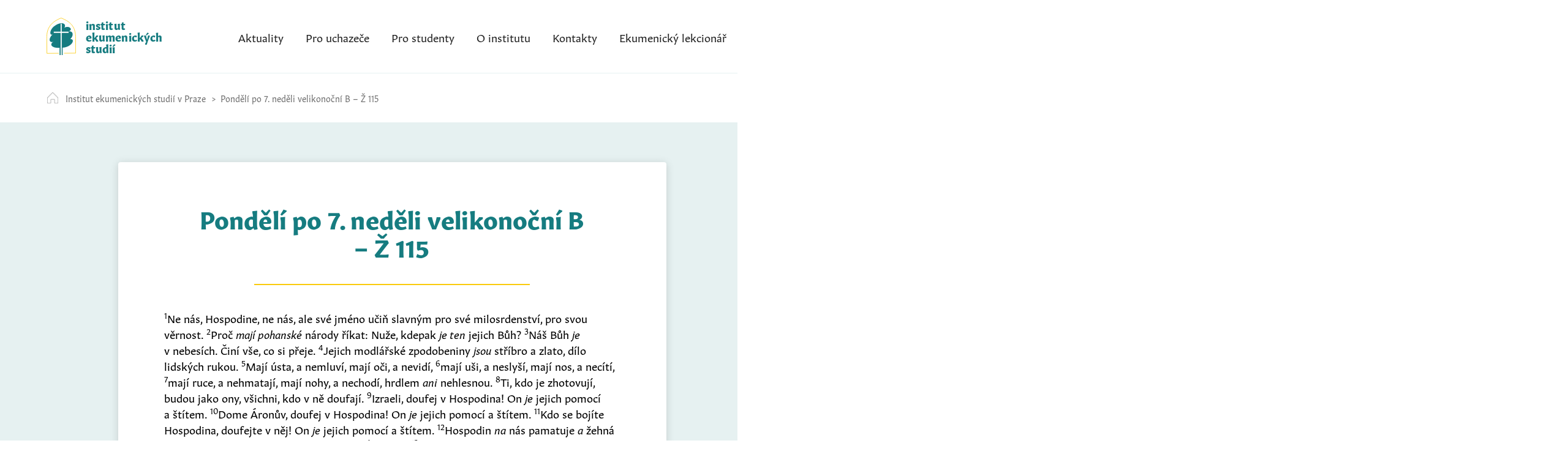

--- FILE ---
content_type: text/html; charset=UTF-8
request_url: https://www.iespraha.cz/lect_days/pondeli-po-7-nedeli-velikonocni-b-z-115/
body_size: 8061
content:
<!doctype html>
<html lang="cs">

    <head>
        <meta charset="UTF-8">
        <meta name="viewport" content="width=device-width, initial-scale=1">
        <link rel="profile" href="https://gmpg.org/xfn/11">

		<!-- Global site tag (gtag.js) - Google Analytics -->
		<script async src="https://www.googletagmanager.com/gtag/js?id=UA-158210396-1"></script>
		<script>
		  window.dataLayer = window.dataLayer || [];
		  function gtag(){dataLayer.push(arguments);}
		  gtag('js', new Date());

		  gtag('config', 'UA-158210396-1');
		</script>

        <title>Pondělí po&nbsp;7.&nbsp;neděli velikonoční B &#8211; Ž 115 &#8211; Institut ekumenických studií v&nbsp;Praze</title>
<meta name='robots' content='max-image-preview:large' />
	<style>img:is([sizes="auto" i], [sizes^="auto," i]) { contain-intrinsic-size: 3000px 1500px }</style>
	<link rel='dns-prefetch' href='//use.typekit.net' />
<link rel="alternate" type="application/rss+xml" title="Institut ekumenických studií v Praze &raquo; RSS zdroj" href="https://www.iespraha.cz/feed/" />
<link rel="alternate" type="application/rss+xml" title="Institut ekumenických studií v Praze &raquo; RSS komentářů" href="https://www.iespraha.cz/comments/feed/" />
<script type="text/javascript">
/* <![CDATA[ */
window._wpemojiSettings = {"baseUrl":"https:\/\/s.w.org\/images\/core\/emoji\/16.0.1\/72x72\/","ext":".png","svgUrl":"https:\/\/s.w.org\/images\/core\/emoji\/16.0.1\/svg\/","svgExt":".svg","source":{"concatemoji":"https:\/\/www.iespraha.cz\/wp-includes\/js\/wp-emoji-release.min.js?ver=6.8.3"}};
/*! This file is auto-generated */
!function(s,n){var o,i,e;function c(e){try{var t={supportTests:e,timestamp:(new Date).valueOf()};sessionStorage.setItem(o,JSON.stringify(t))}catch(e){}}function p(e,t,n){e.clearRect(0,0,e.canvas.width,e.canvas.height),e.fillText(t,0,0);var t=new Uint32Array(e.getImageData(0,0,e.canvas.width,e.canvas.height).data),a=(e.clearRect(0,0,e.canvas.width,e.canvas.height),e.fillText(n,0,0),new Uint32Array(e.getImageData(0,0,e.canvas.width,e.canvas.height).data));return t.every(function(e,t){return e===a[t]})}function u(e,t){e.clearRect(0,0,e.canvas.width,e.canvas.height),e.fillText(t,0,0);for(var n=e.getImageData(16,16,1,1),a=0;a<n.data.length;a++)if(0!==n.data[a])return!1;return!0}function f(e,t,n,a){switch(t){case"flag":return n(e,"\ud83c\udff3\ufe0f\u200d\u26a7\ufe0f","\ud83c\udff3\ufe0f\u200b\u26a7\ufe0f")?!1:!n(e,"\ud83c\udde8\ud83c\uddf6","\ud83c\udde8\u200b\ud83c\uddf6")&&!n(e,"\ud83c\udff4\udb40\udc67\udb40\udc62\udb40\udc65\udb40\udc6e\udb40\udc67\udb40\udc7f","\ud83c\udff4\u200b\udb40\udc67\u200b\udb40\udc62\u200b\udb40\udc65\u200b\udb40\udc6e\u200b\udb40\udc67\u200b\udb40\udc7f");case"emoji":return!a(e,"\ud83e\udedf")}return!1}function g(e,t,n,a){var r="undefined"!=typeof WorkerGlobalScope&&self instanceof WorkerGlobalScope?new OffscreenCanvas(300,150):s.createElement("canvas"),o=r.getContext("2d",{willReadFrequently:!0}),i=(o.textBaseline="top",o.font="600 32px Arial",{});return e.forEach(function(e){i[e]=t(o,e,n,a)}),i}function t(e){var t=s.createElement("script");t.src=e,t.defer=!0,s.head.appendChild(t)}"undefined"!=typeof Promise&&(o="wpEmojiSettingsSupports",i=["flag","emoji"],n.supports={everything:!0,everythingExceptFlag:!0},e=new Promise(function(e){s.addEventListener("DOMContentLoaded",e,{once:!0})}),new Promise(function(t){var n=function(){try{var e=JSON.parse(sessionStorage.getItem(o));if("object"==typeof e&&"number"==typeof e.timestamp&&(new Date).valueOf()<e.timestamp+604800&&"object"==typeof e.supportTests)return e.supportTests}catch(e){}return null}();if(!n){if("undefined"!=typeof Worker&&"undefined"!=typeof OffscreenCanvas&&"undefined"!=typeof URL&&URL.createObjectURL&&"undefined"!=typeof Blob)try{var e="postMessage("+g.toString()+"("+[JSON.stringify(i),f.toString(),p.toString(),u.toString()].join(",")+"));",a=new Blob([e],{type:"text/javascript"}),r=new Worker(URL.createObjectURL(a),{name:"wpTestEmojiSupports"});return void(r.onmessage=function(e){c(n=e.data),r.terminate(),t(n)})}catch(e){}c(n=g(i,f,p,u))}t(n)}).then(function(e){for(var t in e)n.supports[t]=e[t],n.supports.everything=n.supports.everything&&n.supports[t],"flag"!==t&&(n.supports.everythingExceptFlag=n.supports.everythingExceptFlag&&n.supports[t]);n.supports.everythingExceptFlag=n.supports.everythingExceptFlag&&!n.supports.flag,n.DOMReady=!1,n.readyCallback=function(){n.DOMReady=!0}}).then(function(){return e}).then(function(){var e;n.supports.everything||(n.readyCallback(),(e=n.source||{}).concatemoji?t(e.concatemoji):e.wpemoji&&e.twemoji&&(t(e.twemoji),t(e.wpemoji)))}))}((window,document),window._wpemojiSettings);
/* ]]> */
</script>
<style id='wp-emoji-styles-inline-css' type='text/css'>

	img.wp-smiley, img.emoji {
		display: inline !important;
		border: none !important;
		box-shadow: none !important;
		height: 1em !important;
		width: 1em !important;
		margin: 0 0.07em !important;
		vertical-align: -0.1em !important;
		background: none !important;
		padding: 0 !important;
	}
</style>
<link rel='stylesheet' id='wp-block-library-css' href='https://www.iespraha.cz/wp-includes/css/dist/block-library/style.min.css?ver=6.8.3' type='text/css' media='all' />
<style id='classic-theme-styles-inline-css' type='text/css'>
/*! This file is auto-generated */
.wp-block-button__link{color:#fff;background-color:#32373c;border-radius:9999px;box-shadow:none;text-decoration:none;padding:calc(.667em + 2px) calc(1.333em + 2px);font-size:1.125em}.wp-block-file__button{background:#32373c;color:#fff;text-decoration:none}
</style>
<link rel='stylesheet' id='block-gallery-frontend-css' href='https://www.iespraha.cz/wp-content/plugins/block-gallery/dist/blocks.style.build.css?ver=1.1.6' type='text/css' media='all' />
<style id='global-styles-inline-css' type='text/css'>
:root{--wp--preset--aspect-ratio--square: 1;--wp--preset--aspect-ratio--4-3: 4/3;--wp--preset--aspect-ratio--3-4: 3/4;--wp--preset--aspect-ratio--3-2: 3/2;--wp--preset--aspect-ratio--2-3: 2/3;--wp--preset--aspect-ratio--16-9: 16/9;--wp--preset--aspect-ratio--9-16: 9/16;--wp--preset--color--black: #000000;--wp--preset--color--cyan-bluish-gray: #abb8c3;--wp--preset--color--white: #ffffff;--wp--preset--color--pale-pink: #f78da7;--wp--preset--color--vivid-red: #cf2e2e;--wp--preset--color--luminous-vivid-orange: #ff6900;--wp--preset--color--luminous-vivid-amber: #fcb900;--wp--preset--color--light-green-cyan: #7bdcb5;--wp--preset--color--vivid-green-cyan: #00d084;--wp--preset--color--pale-cyan-blue: #8ed1fc;--wp--preset--color--vivid-cyan-blue: #0693e3;--wp--preset--color--vivid-purple: #9b51e0;--wp--preset--gradient--vivid-cyan-blue-to-vivid-purple: linear-gradient(135deg,rgba(6,147,227,1) 0%,rgb(155,81,224) 100%);--wp--preset--gradient--light-green-cyan-to-vivid-green-cyan: linear-gradient(135deg,rgb(122,220,180) 0%,rgb(0,208,130) 100%);--wp--preset--gradient--luminous-vivid-amber-to-luminous-vivid-orange: linear-gradient(135deg,rgba(252,185,0,1) 0%,rgba(255,105,0,1) 100%);--wp--preset--gradient--luminous-vivid-orange-to-vivid-red: linear-gradient(135deg,rgba(255,105,0,1) 0%,rgb(207,46,46) 100%);--wp--preset--gradient--very-light-gray-to-cyan-bluish-gray: linear-gradient(135deg,rgb(238,238,238) 0%,rgb(169,184,195) 100%);--wp--preset--gradient--cool-to-warm-spectrum: linear-gradient(135deg,rgb(74,234,220) 0%,rgb(151,120,209) 20%,rgb(207,42,186) 40%,rgb(238,44,130) 60%,rgb(251,105,98) 80%,rgb(254,248,76) 100%);--wp--preset--gradient--blush-light-purple: linear-gradient(135deg,rgb(255,206,236) 0%,rgb(152,150,240) 100%);--wp--preset--gradient--blush-bordeaux: linear-gradient(135deg,rgb(254,205,165) 0%,rgb(254,45,45) 50%,rgb(107,0,62) 100%);--wp--preset--gradient--luminous-dusk: linear-gradient(135deg,rgb(255,203,112) 0%,rgb(199,81,192) 50%,rgb(65,88,208) 100%);--wp--preset--gradient--pale-ocean: linear-gradient(135deg,rgb(255,245,203) 0%,rgb(182,227,212) 50%,rgb(51,167,181) 100%);--wp--preset--gradient--electric-grass: linear-gradient(135deg,rgb(202,248,128) 0%,rgb(113,206,126) 100%);--wp--preset--gradient--midnight: linear-gradient(135deg,rgb(2,3,129) 0%,rgb(40,116,252) 100%);--wp--preset--font-size--small: 13px;--wp--preset--font-size--medium: 20px;--wp--preset--font-size--large: 36px;--wp--preset--font-size--x-large: 42px;--wp--preset--spacing--20: 0.44rem;--wp--preset--spacing--30: 0.67rem;--wp--preset--spacing--40: 1rem;--wp--preset--spacing--50: 1.5rem;--wp--preset--spacing--60: 2.25rem;--wp--preset--spacing--70: 3.38rem;--wp--preset--spacing--80: 5.06rem;--wp--preset--shadow--natural: 6px 6px 9px rgba(0, 0, 0, 0.2);--wp--preset--shadow--deep: 12px 12px 50px rgba(0, 0, 0, 0.4);--wp--preset--shadow--sharp: 6px 6px 0px rgba(0, 0, 0, 0.2);--wp--preset--shadow--outlined: 6px 6px 0px -3px rgba(255, 255, 255, 1), 6px 6px rgba(0, 0, 0, 1);--wp--preset--shadow--crisp: 6px 6px 0px rgba(0, 0, 0, 1);}:where(.is-layout-flex){gap: 0.5em;}:where(.is-layout-grid){gap: 0.5em;}body .is-layout-flex{display: flex;}.is-layout-flex{flex-wrap: wrap;align-items: center;}.is-layout-flex > :is(*, div){margin: 0;}body .is-layout-grid{display: grid;}.is-layout-grid > :is(*, div){margin: 0;}:where(.wp-block-columns.is-layout-flex){gap: 2em;}:where(.wp-block-columns.is-layout-grid){gap: 2em;}:where(.wp-block-post-template.is-layout-flex){gap: 1.25em;}:where(.wp-block-post-template.is-layout-grid){gap: 1.25em;}.has-black-color{color: var(--wp--preset--color--black) !important;}.has-cyan-bluish-gray-color{color: var(--wp--preset--color--cyan-bluish-gray) !important;}.has-white-color{color: var(--wp--preset--color--white) !important;}.has-pale-pink-color{color: var(--wp--preset--color--pale-pink) !important;}.has-vivid-red-color{color: var(--wp--preset--color--vivid-red) !important;}.has-luminous-vivid-orange-color{color: var(--wp--preset--color--luminous-vivid-orange) !important;}.has-luminous-vivid-amber-color{color: var(--wp--preset--color--luminous-vivid-amber) !important;}.has-light-green-cyan-color{color: var(--wp--preset--color--light-green-cyan) !important;}.has-vivid-green-cyan-color{color: var(--wp--preset--color--vivid-green-cyan) !important;}.has-pale-cyan-blue-color{color: var(--wp--preset--color--pale-cyan-blue) !important;}.has-vivid-cyan-blue-color{color: var(--wp--preset--color--vivid-cyan-blue) !important;}.has-vivid-purple-color{color: var(--wp--preset--color--vivid-purple) !important;}.has-black-background-color{background-color: var(--wp--preset--color--black) !important;}.has-cyan-bluish-gray-background-color{background-color: var(--wp--preset--color--cyan-bluish-gray) !important;}.has-white-background-color{background-color: var(--wp--preset--color--white) !important;}.has-pale-pink-background-color{background-color: var(--wp--preset--color--pale-pink) !important;}.has-vivid-red-background-color{background-color: var(--wp--preset--color--vivid-red) !important;}.has-luminous-vivid-orange-background-color{background-color: var(--wp--preset--color--luminous-vivid-orange) !important;}.has-luminous-vivid-amber-background-color{background-color: var(--wp--preset--color--luminous-vivid-amber) !important;}.has-light-green-cyan-background-color{background-color: var(--wp--preset--color--light-green-cyan) !important;}.has-vivid-green-cyan-background-color{background-color: var(--wp--preset--color--vivid-green-cyan) !important;}.has-pale-cyan-blue-background-color{background-color: var(--wp--preset--color--pale-cyan-blue) !important;}.has-vivid-cyan-blue-background-color{background-color: var(--wp--preset--color--vivid-cyan-blue) !important;}.has-vivid-purple-background-color{background-color: var(--wp--preset--color--vivid-purple) !important;}.has-black-border-color{border-color: var(--wp--preset--color--black) !important;}.has-cyan-bluish-gray-border-color{border-color: var(--wp--preset--color--cyan-bluish-gray) !important;}.has-white-border-color{border-color: var(--wp--preset--color--white) !important;}.has-pale-pink-border-color{border-color: var(--wp--preset--color--pale-pink) !important;}.has-vivid-red-border-color{border-color: var(--wp--preset--color--vivid-red) !important;}.has-luminous-vivid-orange-border-color{border-color: var(--wp--preset--color--luminous-vivid-orange) !important;}.has-luminous-vivid-amber-border-color{border-color: var(--wp--preset--color--luminous-vivid-amber) !important;}.has-light-green-cyan-border-color{border-color: var(--wp--preset--color--light-green-cyan) !important;}.has-vivid-green-cyan-border-color{border-color: var(--wp--preset--color--vivid-green-cyan) !important;}.has-pale-cyan-blue-border-color{border-color: var(--wp--preset--color--pale-cyan-blue) !important;}.has-vivid-cyan-blue-border-color{border-color: var(--wp--preset--color--vivid-cyan-blue) !important;}.has-vivid-purple-border-color{border-color: var(--wp--preset--color--vivid-purple) !important;}.has-vivid-cyan-blue-to-vivid-purple-gradient-background{background: var(--wp--preset--gradient--vivid-cyan-blue-to-vivid-purple) !important;}.has-light-green-cyan-to-vivid-green-cyan-gradient-background{background: var(--wp--preset--gradient--light-green-cyan-to-vivid-green-cyan) !important;}.has-luminous-vivid-amber-to-luminous-vivid-orange-gradient-background{background: var(--wp--preset--gradient--luminous-vivid-amber-to-luminous-vivid-orange) !important;}.has-luminous-vivid-orange-to-vivid-red-gradient-background{background: var(--wp--preset--gradient--luminous-vivid-orange-to-vivid-red) !important;}.has-very-light-gray-to-cyan-bluish-gray-gradient-background{background: var(--wp--preset--gradient--very-light-gray-to-cyan-bluish-gray) !important;}.has-cool-to-warm-spectrum-gradient-background{background: var(--wp--preset--gradient--cool-to-warm-spectrum) !important;}.has-blush-light-purple-gradient-background{background: var(--wp--preset--gradient--blush-light-purple) !important;}.has-blush-bordeaux-gradient-background{background: var(--wp--preset--gradient--blush-bordeaux) !important;}.has-luminous-dusk-gradient-background{background: var(--wp--preset--gradient--luminous-dusk) !important;}.has-pale-ocean-gradient-background{background: var(--wp--preset--gradient--pale-ocean) !important;}.has-electric-grass-gradient-background{background: var(--wp--preset--gradient--electric-grass) !important;}.has-midnight-gradient-background{background: var(--wp--preset--gradient--midnight) !important;}.has-small-font-size{font-size: var(--wp--preset--font-size--small) !important;}.has-medium-font-size{font-size: var(--wp--preset--font-size--medium) !important;}.has-large-font-size{font-size: var(--wp--preset--font-size--large) !important;}.has-x-large-font-size{font-size: var(--wp--preset--font-size--x-large) !important;}
:where(.wp-block-post-template.is-layout-flex){gap: 1.25em;}:where(.wp-block-post-template.is-layout-grid){gap: 1.25em;}
:where(.wp-block-columns.is-layout-flex){gap: 2em;}:where(.wp-block-columns.is-layout-grid){gap: 2em;}
:root :where(.wp-block-pullquote){font-size: 1.5em;line-height: 1.6;}
</style>
<link rel='stylesheet' id='wp-rest-filter-css' href='https://www.iespraha.cz/wp-content/plugins/wp-rest-filter/public/css/wp-rest-filter-public.css?ver=1.4.3' type='text/css' media='all' />
<link rel='stylesheet' id='wordpress-popular-posts-css-css' href='https://www.iespraha.cz/wp-content/plugins/wordpress-popular-posts/assets/css/wpp.css?ver=6.0.5' type='text/css' media='all' />
<link rel='stylesheet' id='ies-style-css' href='https://www.iespraha.cz/wp-content/themes/ies/style.css?ver=6.8.3' type='text/css' media='all' />
<link rel='stylesheet' id='ies-typekit-css' href='https://use.typekit.net/tgz8dqv.css?ver=6.8.3' type='text/css' media='all' />
<link rel='stylesheet' id='ies-style-custom-css' href='https://www.iespraha.cz/wp-content/themes/ies/css/style.css?v20180118&#038;ver=6.8.3' type='text/css' media='all' />
<script type="text/javascript" src="https://www.iespraha.cz/wp-content/plugins/stop-user-enumeration/frontend/js/frontend.js?ver=1.4.4" id="stop-user-enumeration-js"></script>
<script type="text/javascript" src="https://www.iespraha.cz/wp-includes/js/jquery/jquery.min.js?ver=3.7.1" id="jquery-core-js"></script>
<script type="text/javascript" src="https://www.iespraha.cz/wp-includes/js/jquery/jquery-migrate.min.js?ver=3.4.1" id="jquery-migrate-js"></script>
<script type="text/javascript" src="https://www.iespraha.cz/wp-content/plugins/wp-rest-filter/public/js/wp-rest-filter-public.js?ver=1.4.3" id="wp-rest-filter-js"></script>
<script type="application/json" id="wpp-json">
/* <![CDATA[ */
{"sampling_active":0,"sampling_rate":100,"ajax_url":"https:\/\/www.iespraha.cz\/wp-json\/wordpress-popular-posts\/v1\/popular-posts","api_url":"https:\/\/www.iespraha.cz\/wp-json\/wordpress-popular-posts","ID":4428,"token":"331970345e","lang":0,"debug":1}
/* ]]> */
</script>
<script type="text/javascript" src="https://www.iespraha.cz/wp-content/plugins/wordpress-popular-posts/assets/js/wpp.min.js?ver=6.0.5" id="wpp-js-js"></script>
<script type="text/javascript" id="my_loadmore-js-extra">
/* <![CDATA[ */
var ies_loadmore_params = {"ajaxurl":"https:\/\/www.iespraha.cz\/wp-admin\/admin-ajax.php","posts":"{\"page\":0,\"lect_days\":\"pondeli-po-7-nedeli-velikonocni-b-z-115\",\"post_type\":\"lect_days\",\"name\":\"pondeli-po-7-nedeli-velikonocni-b-z-115\",\"error\":\"\",\"m\":\"\",\"p\":0,\"post_parent\":\"\",\"subpost\":\"\",\"subpost_id\":\"\",\"attachment\":\"\",\"attachment_id\":0,\"pagename\":\"\",\"page_id\":0,\"second\":\"\",\"minute\":\"\",\"hour\":\"\",\"day\":0,\"monthnum\":0,\"year\":0,\"w\":0,\"category_name\":\"\",\"tag\":\"\",\"cat\":\"\",\"tag_id\":\"\",\"author\":\"\",\"author_name\":\"\",\"feed\":\"\",\"tb\":\"\",\"paged\":0,\"meta_key\":\"\",\"meta_value\":\"\",\"preview\":\"\",\"s\":\"\",\"sentence\":\"\",\"title\":\"\",\"fields\":\"all\",\"menu_order\":\"\",\"embed\":\"\",\"category__in\":[],\"category__not_in\":[],\"category__and\":[],\"post__in\":[],\"post__not_in\":[],\"post_name__in\":[],\"tag__in\":[],\"tag__not_in\":[],\"tag__and\":[],\"tag_slug__in\":[],\"tag_slug__and\":[],\"post_parent__in\":[],\"post_parent__not_in\":[],\"author__in\":[],\"author__not_in\":[],\"search_columns\":[],\"ignore_sticky_posts\":false,\"suppress_filters\":false,\"cache_results\":true,\"update_post_term_cache\":true,\"update_menu_item_cache\":false,\"lazy_load_term_meta\":true,\"update_post_meta_cache\":true,\"posts_per_page\":10,\"nopaging\":false,\"comments_per_page\":\"50\",\"no_found_rows\":false,\"order\":\"DESC\"}","current_page":"1","max_page":"0"};
/* ]]> */
</script>
<script type="text/javascript" src="https://www.iespraha.cz/wp-content/themes/ies/myloadmore.js?ver=6.8.3" id="my_loadmore-js"></script>
<link rel="https://api.w.org/" href="https://www.iespraha.cz/wp-json/" /><link rel="alternate" title="JSON" type="application/json" href="https://www.iespraha.cz/wp-json/wp/v2/lect_days/4428" /><link rel="EditURI" type="application/rsd+xml" title="RSD" href="https://www.iespraha.cz/xmlrpc.php?rsd" />
<link rel="canonical" href="https://www.iespraha.cz/lect_days/pondeli-po-7-nedeli-velikonocni-b-z-115/" />
<link rel='shortlink' href='https://www.iespraha.cz/?p=4428' />
            <style id="wpp-loading-animation-styles">@-webkit-keyframes bgslide{from{background-position-x:0}to{background-position-x:-200%}}@keyframes bgslide{from{background-position-x:0}to{background-position-x:-200%}}.wpp-widget-placeholder,.wpp-widget-block-placeholder{margin:0 auto;width:60px;height:3px;background:#dd3737;background:linear-gradient(90deg,#dd3737 0%,#571313 10%,#dd3737 100%);background-size:200% auto;border-radius:3px;-webkit-animation:bgslide 1s infinite linear;animation:bgslide 1s infinite linear}</style>
            <style type="text/css">.recentcomments a{display:inline !important;padding:0 !important;margin:0 !important;}</style>    </head>

    <body class="wp-singular lect_days-template-default single single-lect_days postid-4428 wp-theme-ies page--detail">
        <div id="page" class="container">
            <a class="skip-link screen-reader-text" href="#content">Skip to content</a>

            <header class="header header--top">
                <div class="header__row header__row--first">
                    <a class="logo" href="/">
                        <svg class="icon--logo">
                            <use xlink:href="https://www.iespraha.cz/wp-content/themes/ies/img/sprite.svg#logo"></use>
                        </svg>
                        <span class="logo__name">institut ekumenických studií</span>
                    </a>
                    <nav class="nav nav--primary">
                        <button class="menu-toggle" aria-controls="primary-menu" aria-expanded="false">
                            <em>Menu</em>
                            <span></span>
                        </button>
                        <ul id="primary-menu" class="nav__list"><li id="menu-item-944" class="menu-item menu-item-type-custom menu-item-object-custom menu-item-has-children menu-item-944"><a href="#">Aktuality</a>
<ul class="sub-menu">
	<li id="menu-item-117" class="menu-item menu-item-type-taxonomy menu-item-object-category menu-item-117"><a href="https://www.iespraha.cz/aktuality/">Aktuality</a></li>
	<li id="menu-item-153" class="menu-item menu-item-type-taxonomy menu-item-object-category menu-item-153"><a href="https://www.iespraha.cz/fotogalerie/">Fotogalerie</a></li>
	<li id="menu-item-11400" class="menu-item menu-item-type-custom menu-item-object-custom menu-item-11400"><a href="http://www.getsemany.cz/">Časopis Getsemany</a></li>
</ul>
</li>
<li id="menu-item-114" class="menu-item menu-item-type-post_type menu-item-object-page menu-item-114"><a href="https://www.iespraha.cz/pro-uchazece/">Pro uchazeče</a></li>
<li id="menu-item-825" class="menu-item menu-item-type-custom menu-item-object-custom menu-item-has-children menu-item-825"><a href="#">Pro studenty</a>
<ul class="sub-menu">
	<li id="menu-item-197" class="menu-item menu-item-type-post_type menu-item-object-page menu-item-197"><a href="https://www.iespraha.cz/pro-studenty-harmonogram-roku/">Harmonogram roku</a></li>
	<li id="menu-item-196" class="menu-item menu-item-type-post_type menu-item-object-page menu-item-196"><a href="https://www.iespraha.cz/pro-studenty-rozvrh/">Rozvrh</a></li>
	<li id="menu-item-798" class="menu-item menu-item-type-custom menu-item-object-custom menu-item-798"><a href="https://www.iespraha.cz/studijni-plan-a-popis-predmetu/">Studijní plán a&nbsp;popis předmětů</a></li>
	<li id="menu-item-331" class="menu-item menu-item-type-post_type menu-item-object-page menu-item-has-children menu-item-331"><a href="https://www.iespraha.cz/letni-kurzy/">Zářijové kurzy</a>
	<ul class="sub-menu">
		<li id="menu-item-347" class="menu-item menu-item-type-post_type menu-item-object-page menu-item-347"><a href="https://www.iespraha.cz/2019-2/">Strašice 2019</a></li>
	</ul>
</li>
	<li id="menu-item-207" class="menu-item menu-item-type-post_type menu-item-object-page menu-item-207"><a href="https://www.iespraha.cz/vikendove-seminare/">Víkendové semináře</a></li>
	<li id="menu-item-201" class="menu-item menu-item-type-post_type menu-item-object-page menu-item-201"><a href="https://www.iespraha.cz/duchovni-cviceni-a-doprovazeni/">Duchovní cvičení a doprovázení</a></li>
	<li id="menu-item-198" class="menu-item menu-item-type-custom menu-item-object-custom menu-item-198"><a href="https://www.iespraha.cz/bakalarske-a-dalsi-prace-absolventu/">Bakalářské a&nbsp;další práce</a></li>
	<li id="menu-item-195" class="menu-item menu-item-type-post_type menu-item-object-page menu-item-195"><a href="https://www.iespraha.cz/vyucujici/">Vyučující povinných předmětů</a></li>
</ul>
</li>
<li id="menu-item-850" class="menu-item menu-item-type-custom menu-item-object-custom menu-item-has-children menu-item-850"><a href="#">O institutu</a>
<ul class="sub-menu">
	<li id="menu-item-216" class="menu-item menu-item-type-post_type menu-item-object-page menu-item-216"><a href="https://www.iespraha.cz/poslani-a-historie-institutu/">Poslání a historie institutu</a></li>
	<li id="menu-item-215" class="menu-item menu-item-type-post_type menu-item-object-page menu-item-215"><a href="https://www.iespraha.cz/stanovy-a-vybor/">Stanovy a výbor</a></li>
	<li id="menu-item-214" class="menu-item menu-item-type-post_type menu-item-object-page menu-item-214"><a href="https://www.iespraha.cz/vyrocni-zpravy/">Výroční zprávy</a></li>
</ul>
</li>
<li id="menu-item-110" class="menu-item menu-item-type-post_type menu-item-object-page menu-item-110"><a href="https://www.iespraha.cz/kontakty/">Kontakty</a></li>
<li id="menu-item-204" class="menu-item menu-item-type-post_type menu-item-object-page menu-item-204"><a href="https://www.iespraha.cz/ekumenicky-lekcionar/">Ekumenický lekcionář</a></li>
</ul>                    </nav>
                </div>

                                <div class="header__row header__row--second">
                    <div class="breadcrumbs">
                        <div class="breadcrumbs__list">
                            <!-- Breadcrumb NavXT 7.1.0 -->
<span property="itemListElement" typeof="ListItem"><a property="item" typeof="WebPage" title="Přejít na Institut ekumenických studií v Praze." href="https://www.iespraha.cz" class="home" ><span property="name">Institut ekumenických studií v Praze</span></a><meta property="position" content="1"></span><span property="itemListElement" typeof="ListItem"><a property="item" typeof="WebPage" title="Přejít na Pondělí po&nbsp;7.&nbsp;neděli velikonoční B &#8211; Ž 115." href="https://www.iespraha.cz/lect_days/pondeli-po-7-nedeli-velikonocni-b-z-115/" class="post post-lect_days current-item" aria-current="page"><span property="name">Pondělí po&nbsp;7.&nbsp;neděli velikonoční B &#8211; Ž 115</span></a><meta property="position" content="2"></span>                        </div>
                    </div>
                </div>
                            </header>

            <div id="content" class="site-content">
<div class="content content--extended content--padded">
    <div class="sheet">
        <div class="sheet__inner">
                        <h1 class="heading heading--primary color--primary">Pondělí po&nbsp;7.&nbsp;neděli velikonoční B &#8211; Ž 115</h1>
            
            <p></sup><sup>1</sup>Ne nás, Hospodine, ne nás, ale své jméno učiň slavným pro své milosrdenství, pro svou věrnost. </sup><sup>2</sup>Proč <em>mají pohanské</em> národy říkat: Nuže, kdepak <em>je ten</em> jejich Bůh? </sup><sup>3</sup>Náš Bůh <em>je</em> v&nbsp;nebesích. Činí vše, co si přeje. </sup><sup>4</sup>Jejich modlářské zpodobeniny <em>jsou</em> stříbro a&nbsp;zlato, dílo lidských rukou. </sup><sup>5</sup>Mají ústa, a&nbsp;nemluví, mají oči, a&nbsp;nevidí, </sup><sup>6</sup>mají uši, a&nbsp;neslyší, mají nos, a&nbsp;necítí, </sup><sup>7</sup>mají ruce, a&nbsp;nehmatají, mají nohy, a&nbsp;nechodí, hrdlem <em>ani</em> nehlesnou. </sup><sup>8</sup>Ti, kdo je zhotovují, budou jako ony, všichni, kdo v&nbsp;ně doufají. </sup><sup>9</sup>Izraeli, doufej v&nbsp;Hospodina! On <em>je</em> jejich pomocí a&nbsp;štítem. </sup><sup>10</sup>Dome Áronův, doufej v&nbsp;Hospodina! On <em>je</em> jejich pomocí a&nbsp;štítem. </sup><sup>11</sup>Kdo se bojíte Hospodina, doufejte v&nbsp;něj! On <em>je</em> jejich pomocí a&nbsp;štítem. </sup><sup>12</sup>Hospodin <em>na</em> nás pamatuje <em>a</em> žehná <em>nám</em>; žehná domu Izraelovu, žehná domu Áronovu, </sup><sup>13</sup>žehná bojícím se Hospodina, malým i&nbsp;velkým. </sup><sup>14</sup><em>Kéž</em> vám Hospodin přidá &#8212; vám i&nbsp;vašim synům. </sup><sup>15</sup>Jste Hospodinovi požehnaní &#8212; <em>on</em> učinil nebesa i&nbsp;zemi. </sup><sup>16</sup>Nebesa, nebesa patří Hospodinu, ale zemi dal synům lidským. </sup><sup>17</sup>Mrtví <em>již</em> nechválí Hospodina, ani nikdo <em>z</em> těch, kdo sestupují <em>do</em> říše ticha. </sup><sup>18</sup>Ale my budeme dobrořečit Hospodinu od nynějška až navěky. Haleluja! </sup> </sup></sup> </sup></p>

            <div class="meta">
                <div class="meta__author">Autor: <a class="author vcard url fn n" href="https://www.iespraha.cz/author/iwebadmin/">WebAdmin</a></div>
                <div class="meta__published">Publikováno: <time class="entry-date published updated" datetime="2020-05-31T22:57:31+02:00">31. května 2020</time></div>
                <div class="meta__last_edit">Poslední úprava: <time class="entry-date updated" datetime="2020-05-31T22:57:31+02:00">31. května 2020</time></div>
            </div>

                    </div>
    </div>
</div>


</div><!-- #content -->

<footer id="colophon" class="site-footer" style="display: none !important">
    <div class="site-info">
        <a href="https://wordpress.org/">
            Proudly powered by WordPress        </a>
        <span class="sep"> | </span>
        Theme: ies by <a href="https://codepunker.cz">codepunker.cz</a>.    </div><!-- .site-info -->
</footer><!-- #colophon -->

<footer class="footer footer--main">
    <div class="copy">&copy; Institut ekumenických studií 2024</div>
</footer>
</div><!-- #page -->

<script type="speculationrules">
{"prefetch":[{"source":"document","where":{"and":[{"href_matches":"\/*"},{"not":{"href_matches":["\/wp-*.php","\/wp-admin\/*","\/wp-content\/uploads\/*","\/wp-content\/*","\/wp-content\/plugins\/*","\/wp-content\/themes\/ies\/*","\/*\\?(.+)"]}},{"not":{"selector_matches":"a[rel~=\"nofollow\"]"}},{"not":{"selector_matches":".no-prefetch, .no-prefetch a"}}]},"eagerness":"conservative"}]}
</script>
		<style type="text/css">
					</style>
	<link rel='stylesheet' id='pgntn_stylesheet-css' href='https://www.iespraha.cz/wp-content/plugins/pagination/css/nav-style.css?ver=6.8.3' type='text/css' media='all' />
<script type="text/javascript" src="https://www.iespraha.cz/wp-content/themes/ies/js/skip-link-focus-fix.js?ver=20180118" id="ies-skip-link-focus-fix-js"></script>
<script type="text/javascript" src="https://www.iespraha.cz/wp-content/themes/ies/js/index.js?ver=20180118" id="ies-js"></script>

</body>

</html>


--- FILE ---
content_type: text/css;charset=utf-8
request_url: https://use.typekit.net/tgz8dqv.css?ver=6.8.3
body_size: 519
content:
/*
 * The Typekit service used to deliver this font or fonts for use on websites
 * is provided by Adobe and is subject to these Terms of Use
 * http://www.adobe.com/products/eulas/tou_typekit. For font license
 * information, see the list below.
 *
 * gitan-latin:
 *   - http://typekit.com/eulas/00000000000000003b9aeb9c
 *   - http://typekit.com/eulas/00000000000000003b9aeb9d
 *   - http://typekit.com/eulas/00000000000000003b9aeba2
 *   - http://typekit.com/eulas/00000000000000003b9aeba3
 *
 * © 2009-2025 Adobe Systems Incorporated. All Rights Reserved.
 */
/*{"last_published":"2019-07-05 17:23:48 UTC"}*/

@import url("https://p.typekit.net/p.css?s=1&k=tgz8dqv&ht=tk&f=31971.31972.31977.31978&a=14464258&app=typekit&e=css");

@font-face {
font-family:"gitan-latin";
src:url("https://use.typekit.net/af/9bef42/00000000000000003b9aeb9c/27/l?primer=9534f20d24153432f138f14be19fe00ed05018076afc824dd1a6f6ca76bae7c7&fvd=n4&v=3") format("woff2"),url("https://use.typekit.net/af/9bef42/00000000000000003b9aeb9c/27/d?primer=9534f20d24153432f138f14be19fe00ed05018076afc824dd1a6f6ca76bae7c7&fvd=n4&v=3") format("woff"),url("https://use.typekit.net/af/9bef42/00000000000000003b9aeb9c/27/a?primer=9534f20d24153432f138f14be19fe00ed05018076afc824dd1a6f6ca76bae7c7&fvd=n4&v=3") format("opentype");
font-display:auto;font-style:normal;font-weight:400;font-stretch:normal;
}

@font-face {
font-family:"gitan-latin";
src:url("https://use.typekit.net/af/a83f17/00000000000000003b9aeb9d/27/l?primer=9534f20d24153432f138f14be19fe00ed05018076afc824dd1a6f6ca76bae7c7&fvd=i4&v=3") format("woff2"),url("https://use.typekit.net/af/a83f17/00000000000000003b9aeb9d/27/d?primer=9534f20d24153432f138f14be19fe00ed05018076afc824dd1a6f6ca76bae7c7&fvd=i4&v=3") format("woff"),url("https://use.typekit.net/af/a83f17/00000000000000003b9aeb9d/27/a?primer=9534f20d24153432f138f14be19fe00ed05018076afc824dd1a6f6ca76bae7c7&fvd=i4&v=3") format("opentype");
font-display:auto;font-style:italic;font-weight:400;font-stretch:normal;
}

@font-face {
font-family:"gitan-latin";
src:url("https://use.typekit.net/af/fa0bfe/00000000000000003b9aeba2/27/l?primer=9534f20d24153432f138f14be19fe00ed05018076afc824dd1a6f6ca76bae7c7&fvd=i7&v=3") format("woff2"),url("https://use.typekit.net/af/fa0bfe/00000000000000003b9aeba2/27/d?primer=9534f20d24153432f138f14be19fe00ed05018076afc824dd1a6f6ca76bae7c7&fvd=i7&v=3") format("woff"),url("https://use.typekit.net/af/fa0bfe/00000000000000003b9aeba2/27/a?primer=9534f20d24153432f138f14be19fe00ed05018076afc824dd1a6f6ca76bae7c7&fvd=i7&v=3") format("opentype");
font-display:auto;font-style:italic;font-weight:700;font-stretch:normal;
}

@font-face {
font-family:"gitan-latin";
src:url("https://use.typekit.net/af/201e79/00000000000000003b9aeba3/27/l?primer=9534f20d24153432f138f14be19fe00ed05018076afc824dd1a6f6ca76bae7c7&fvd=n7&v=3") format("woff2"),url("https://use.typekit.net/af/201e79/00000000000000003b9aeba3/27/d?primer=9534f20d24153432f138f14be19fe00ed05018076afc824dd1a6f6ca76bae7c7&fvd=n7&v=3") format("woff"),url("https://use.typekit.net/af/201e79/00000000000000003b9aeba3/27/a?primer=9534f20d24153432f138f14be19fe00ed05018076afc824dd1a6f6ca76bae7c7&fvd=n7&v=3") format("opentype");
font-display:auto;font-style:normal;font-weight:700;font-stretch:normal;
}

.tk-gitan-latin { font-family: "gitan-latin",sans-serif; }


--- FILE ---
content_type: text/css
request_url: https://www.iespraha.cz/wp-content/themes/ies/css/style.css?v20180118&ver=6.8.3
body_size: 13573
content:
.icon--logo-powered-by-eos-cms{width:1100px;height:152.84px}.icon--logo{width:47.96px;height:60.64px}.icon--swiper-arrow{width:30px;height:28.75px}

/*! sanitize.css v7.0.3 | CC0 License | github.com/csstools/sanitize.css */*,:after,:before{background-repeat:no-repeat}:after,:before{text-decoration:inherit;vertical-align:inherit}html{cursor:default;font-family:system-ui,-apple-system,BlinkMacSystemFont,Segoe UI,Roboto,Oxygen,Ubuntu,Cantarell,Droid Sans,Helvetica Neue,sans-serif;line-height:1.15;-moz-tab-size:4;tab-size:4;-ms-text-size-adjust:100%;-webkit-text-size-adjust:100%;word-break:break-word}body{margin:0}h1{font-size:2em;margin:.67em 0}hr{height:0;overflow:visible}main{display:block}nav ol,nav ul{list-style:none}pre{font-family:Menlo,Consolas,Roboto Mono,Ubuntu Monospace,Oxygen Mono,Liberation Mono,monospace;font-size:1em}a{background-color:transparent}abbr[title]{text-decoration:underline;-webkit-text-decoration:underline dotted;text-decoration:underline dotted}b,strong{font-weight:bolder}code,kbd,samp{font-family:Menlo,Consolas,Roboto Mono,Ubuntu Monospace,Oxygen Mono,Liberation Mono,monospace;font-size:1em}small{font-size:80%}::-moz-selection{background-color:#b3d4fc;color:#000;text-shadow:none}::selection{background-color:#b3d4fc;color:#000;text-shadow:none}audio,canvas,iframe,img,svg,video{vertical-align:middle}audio,video{display:inline-block}audio:not([controls]){display:none;height:0}img{border-style:none}svg{fill:currentColor}svg:not(:root){overflow:hidden}button,input,select,textarea{font-family:inherit;font-size:inherit;line-height:inherit}button,input,select{margin:0}button{overflow:visible;text-transform:none}[type=button],[type=reset],[type=submit],button{-webkit-appearance:button}fieldset{padding:.35em .75em .625em}input{overflow:visible}legend{color:inherit;display:table;max-width:100%;white-space:normal}progress{display:inline-block;vertical-align:baseline}select{text-transform:none}textarea{margin:0;overflow:auto;resize:vertical}[type=checkbox],[type=radio]{padding:0}[type=search]{-webkit-appearance:textfield;outline-offset:-2px}::-webkit-inner-spin-button,::-webkit-outer-spin-button{height:auto}::-webkit-input-placeholder{color:inherit;opacity:.54}::-webkit-search-decoration{-webkit-appearance:none}::-webkit-file-upload-button{-webkit-appearance:button;font:inherit}::-moz-focus-inner{border-style:none;padding:0}:-moz-focusring{outline:1px dotted ButtonText}details,dialog{display:block}dialog{background-color:#fff;border:solid;color:#000;height:-moz-fit-content;height:-webkit-fit-content;height:fit-content;left:0;margin:auto;padding:1em;position:absolute;right:0;width:-moz-fit-content;width:-webkit-fit-content;width:fit-content}dialog:not([open]){display:none}summary{display:list-item}canvas{display:inline-block}template{display:none}[tabindex],a,area,button,input,label,select,summary,textarea{-ms-touch-action:manipulation;touch-action:manipulation}[hidden]{display:none}[aria-busy=true]{cursor:progress}[aria-controls]{cursor:pointer}[aria-disabled],[disabled]{cursor:not-allowed}[aria-hidden=false][hidden]:not(:focus){clip:rect(0,0,0,0);display:inherit;position:absolute}.swiper-container{margin:0 auto;position:relative;overflow:hidden;list-style:none;padding:0;z-index:1}.swiper-container-no-flexbox .swiper-slide{float:left}.swiper-container-vertical>.swiper-wrapper{-ms-flex-direction:column;flex-direction:column}.swiper-wrapper{position:relative;width:100%;height:100%;z-index:1;display:-ms-flexbox;display:flex;transition-property:transform;box-sizing:content-box}.swiper-container-android .swiper-slide,.swiper-wrapper{transform:translateZ(0)}.swiper-container-multirow>.swiper-wrapper{-ms-flex-wrap:wrap;flex-wrap:wrap}.swiper-container-free-mode>.swiper-wrapper{transition-timing-function:ease-out;margin:0 auto}.swiper-slide{-ms-flex-negative:0;flex-shrink:0;width:100%;height:100%;position:relative;transition-property:transform}.swiper-slide-invisible-blank{visibility:hidden}.swiper-container-autoheight,.swiper-container-autoheight .swiper-slide{height:auto}.swiper-container-autoheight .swiper-wrapper{-ms-flex-align:start;align-items:flex-start;transition-property:transform,height}.swiper-container-3d{perspective:1200px}.swiper-container-3d .swiper-cube-shadow,.swiper-container-3d .swiper-slide,.swiper-container-3d .swiper-slide-shadow-bottom,.swiper-container-3d .swiper-slide-shadow-left,.swiper-container-3d .swiper-slide-shadow-right,.swiper-container-3d .swiper-slide-shadow-top,.swiper-container-3d .swiper-wrapper{transform-style:preserve-3d}.swiper-container-3d .swiper-slide-shadow-bottom,.swiper-container-3d .swiper-slide-shadow-left,.swiper-container-3d .swiper-slide-shadow-right,.swiper-container-3d .swiper-slide-shadow-top{position:absolute;left:0;top:0;width:100%;height:100%;pointer-events:none;z-index:10}.swiper-container-3d .swiper-slide-shadow-left{background-image:linear-gradient(270deg,rgba(0,0,0,.5),transparent)}.swiper-container-3d .swiper-slide-shadow-right{background-image:linear-gradient(90deg,rgba(0,0,0,.5),transparent)}.swiper-container-3d .swiper-slide-shadow-top{background-image:linear-gradient(0deg,rgba(0,0,0,.5),transparent)}.swiper-container-3d .swiper-slide-shadow-bottom{background-image:linear-gradient(180deg,rgba(0,0,0,.5),transparent)}.swiper-container-wp8-horizontal,.swiper-container-wp8-horizontal>.swiper-wrapper{-ms-touch-action:pan-y;touch-action:pan-y}.swiper-container-wp8-vertical,.swiper-container-wp8-vertical>.swiper-wrapper{-ms-touch-action:pan-x;touch-action:pan-x}.swiper-button-next,.swiper-button-prev{position:absolute;top:50%;width:27px;height:44px;margin-top:-22px;z-index:10;cursor:pointer;background-size:27px 44px;background-position:50%;background-repeat:no-repeat}.swiper-button-next.swiper-button-disabled,.swiper-button-prev.swiper-button-disabled{opacity:.35;cursor:auto;pointer-events:none}.swiper-button-prev,.swiper-container-rtl .swiper-button-next{background-image:url("data:image/svg+xml;charset=utf-8,%3Csvg xmlns='http://www.w3.org/2000/svg' viewBox='0 0 27 44'%3E%3Cpath d='M0 22L22 0l2.1 2.1L4.2 22l19.9 19.9L22 44 0 22z' fill='%23007aff'/%3E%3C/svg%3E");left:10px;right:auto}.swiper-button-next,.swiper-container-rtl .swiper-button-prev{background-image:url("data:image/svg+xml;charset=utf-8,%3Csvg xmlns='http://www.w3.org/2000/svg' viewBox='0 0 27 44'%3E%3Cpath d='M27 22L5 44l-2.1-2.1L22.8 22 2.9 2.1 5 0l22 22z' fill='%23007aff'/%3E%3C/svg%3E");right:10px;left:auto}.swiper-button-prev.swiper-button-white,.swiper-container-rtl .swiper-button-next.swiper-button-white{background-image:url("data:image/svg+xml;charset=utf-8,%3Csvg xmlns='http://www.w3.org/2000/svg' viewBox='0 0 27 44'%3E%3Cpath d='M0 22L22 0l2.1 2.1L4.2 22l19.9 19.9L22 44 0 22z' fill='%23fff'/%3E%3C/svg%3E")}.swiper-button-next.swiper-button-white,.swiper-container-rtl .swiper-button-prev.swiper-button-white{background-image:url("data:image/svg+xml;charset=utf-8,%3Csvg xmlns='http://www.w3.org/2000/svg' viewBox='0 0 27 44'%3E%3Cpath d='M27 22L5 44l-2.1-2.1L22.8 22 2.9 2.1 5 0l22 22z' fill='%23fff'/%3E%3C/svg%3E")}.swiper-button-prev.swiper-button-black,.swiper-container-rtl .swiper-button-next.swiper-button-black{background-image:url("data:image/svg+xml;charset=utf-8,%3Csvg xmlns='http://www.w3.org/2000/svg' viewBox='0 0 27 44'%3E%3Cpath d='M0 22L22 0l2.1 2.1L4.2 22l19.9 19.9L22 44 0 22z'/%3E%3C/svg%3E")}.swiper-button-next.swiper-button-black,.swiper-container-rtl .swiper-button-prev.swiper-button-black{background-image:url("data:image/svg+xml;charset=utf-8,%3Csvg xmlns='http://www.w3.org/2000/svg' viewBox='0 0 27 44'%3E%3Cpath d='M27 22L5 44l-2.1-2.1L22.8 22 2.9 2.1 5 0l22 22z'/%3E%3C/svg%3E")}.swiper-button-lock{display:none}.swiper-pagination{position:absolute;text-align:center;transition:opacity .3s;transform:translateZ(0);z-index:10}.swiper-pagination.swiper-pagination-hidden{opacity:0}.swiper-container-horizontal>.swiper-pagination-bullets,.swiper-pagination-custom,.swiper-pagination-fraction{bottom:10px;left:0;width:100%}.swiper-pagination-bullets-dynamic{overflow:hidden;font-size:0}.swiper-pagination-bullets-dynamic .swiper-pagination-bullet{transform:scale(.33);position:relative}.swiper-pagination-bullets-dynamic .swiper-pagination-bullet-active,.swiper-pagination-bullets-dynamic .swiper-pagination-bullet-active-main{transform:scale(1)}.swiper-pagination-bullets-dynamic .swiper-pagination-bullet-active-prev{transform:scale(.66)}.swiper-pagination-bullets-dynamic .swiper-pagination-bullet-active-prev-prev{transform:scale(.33)}.swiper-pagination-bullets-dynamic .swiper-pagination-bullet-active-next{transform:scale(.66)}.swiper-pagination-bullets-dynamic .swiper-pagination-bullet-active-next-next{transform:scale(.33)}.swiper-pagination-bullet{width:8px;height:8px;display:inline-block;border-radius:100%;background:#000;opacity:.2}button.swiper-pagination-bullet{border:none;margin:0;padding:0;box-shadow:none;-webkit-appearance:none;-moz-appearance:none;appearance:none}.swiper-pagination-clickable .swiper-pagination-bullet{cursor:pointer}.swiper-pagination-bullet-active{opacity:1;background:#007aff}.swiper-container-vertical>.swiper-pagination-bullets{right:10px;top:50%;transform:translate3d(0,-50%,0)}.swiper-container-vertical>.swiper-pagination-bullets .swiper-pagination-bullet{margin:6px 0;display:block}.swiper-container-vertical>.swiper-pagination-bullets.swiper-pagination-bullets-dynamic{top:50%;transform:translateY(-50%);width:8px}.swiper-container-vertical>.swiper-pagination-bullets.swiper-pagination-bullets-dynamic .swiper-pagination-bullet{display:inline-block;transition:top .2s,-webkit-transform .2s;transition:transform .2s,top .2s;transition:transform .2s,top .2s,-webkit-transform .2s}.swiper-container-horizontal>.swiper-pagination-bullets .swiper-pagination-bullet{margin:0 4px}.swiper-container-horizontal>.swiper-pagination-bullets.swiper-pagination-bullets-dynamic{left:50%;transform:translateX(-50%);white-space:nowrap}.swiper-container-horizontal>.swiper-pagination-bullets.swiper-pagination-bullets-dynamic .swiper-pagination-bullet{transition:left .2s,-webkit-transform .2s;transition:transform .2s,left .2s;transition:transform .2s,left .2s,-webkit-transform .2s}.swiper-container-horizontal.swiper-container-rtl>.swiper-pagination-bullets-dynamic .swiper-pagination-bullet{transition:right .2s,-webkit-transform .2s;transition:transform .2s,right .2s;transition:transform .2s,right .2s,-webkit-transform .2s}.swiper-pagination-progressbar{background:rgba(0,0,0,.25);position:absolute}.swiper-pagination-progressbar .swiper-pagination-progressbar-fill{background:#007aff;position:absolute;left:0;top:0;width:100%;height:100%;transform:scale(0);transform-origin:left top}.swiper-container-rtl .swiper-pagination-progressbar .swiper-pagination-progressbar-fill{transform-origin:right top}.swiper-container-horizontal>.swiper-pagination-progressbar,.swiper-container-vertical>.swiper-pagination-progressbar.swiper-pagination-progressbar-opposite{width:100%;height:4px;left:0;top:0}.swiper-container-horizontal>.swiper-pagination-progressbar.swiper-pagination-progressbar-opposite,.swiper-container-vertical>.swiper-pagination-progressbar{width:4px;height:100%;left:0;top:0}.swiper-pagination-white .swiper-pagination-bullet-active{background:#fff}.swiper-pagination-progressbar.swiper-pagination-white{background:hsla(0,0%,100%,.25)}.swiper-pagination-progressbar.swiper-pagination-white .swiper-pagination-progressbar-fill{background:#fff}.swiper-pagination-black .swiper-pagination-bullet-active{background:#000}.swiper-pagination-progressbar.swiper-pagination-black{background:rgba(0,0,0,.25)}.swiper-pagination-progressbar.swiper-pagination-black .swiper-pagination-progressbar-fill{background:#000}.swiper-pagination-lock{display:none}.swiper-scrollbar{border-radius:10px;position:relative;-ms-touch-action:none;background:rgba(0,0,0,.1)}.swiper-container-horizontal>.swiper-scrollbar{position:absolute;left:1%;bottom:3px;z-index:50;height:5px;width:98%}.swiper-container-vertical>.swiper-scrollbar{position:absolute;right:3px;top:1%;z-index:50;width:5px;height:98%}.swiper-scrollbar-drag{height:100%;width:100%;position:relative;background:rgba(0,0,0,.5);border-radius:10px;left:0;top:0}.swiper-scrollbar-cursor-drag{cursor:move}.swiper-scrollbar-lock{display:none}.swiper-zoom-container{width:100%;height:100%;display:-ms-flexbox;display:flex;-ms-flex-pack:center;justify-content:center;-ms-flex-align:center;align-items:center;text-align:center}.swiper-zoom-container>canvas,.swiper-zoom-container>img,.swiper-zoom-container>svg{max-width:100%;max-height:100%;-o-object-fit:contain;font-family:object-fit\:contain;object-fit:contain}.swiper-slide-zoomed{cursor:move}.swiper-lazy-preloader{width:42px;height:42px;position:absolute;left:50%;top:50%;margin-left:-21px;margin-top:-21px;z-index:10;transform-origin:50%;animation:a 1s steps(12) infinite}.swiper-lazy-preloader:after{display:block;content:"";width:100%;height:100%;background-image:url("data:image/svg+xml;charset=utf-8,%3Csvg viewBox='0 0 120 120' xmlns='http://www.w3.org/2000/svg' xmlns:xlink='http://www.w3.org/1999/xlink'%3E%3Cdefs%3E%3Cpath id='a' stroke='%236c6c6c' stroke-width='11' stroke-linecap='round' d='M60 7v20'/%3E%3C/defs%3E%3Cuse xlink:href='%23a' opacity='.27'/%3E%3Cuse xlink:href='%23a' opacity='.27' transform='rotate(30 60 60)'/%3E%3Cuse xlink:href='%23a' opacity='.27' transform='rotate(60 60 60)'/%3E%3Cuse xlink:href='%23a' opacity='.27' transform='rotate(90 60 60)'/%3E%3Cuse xlink:href='%23a' opacity='.27' transform='rotate(120 60 60)'/%3E%3Cuse xlink:href='%23a' opacity='.27' transform='rotate(150 60 60)'/%3E%3Cuse xlink:href='%23a' opacity='.37' transform='rotate(180 60 60)'/%3E%3Cuse xlink:href='%23a' opacity='.46' transform='rotate(210 60 60)'/%3E%3Cuse xlink:href='%23a' opacity='.56' transform='rotate(240 60 60)'/%3E%3Cuse xlink:href='%23a' opacity='.66' transform='rotate(270 60 60)'/%3E%3Cuse xlink:href='%23a' opacity='.75' transform='rotate(300 60 60)'/%3E%3Cuse xlink:href='%23a' opacity='.85' transform='rotate(330 60 60)'/%3E%3C/svg%3E");background-position:50%;background-size:100%;background-repeat:no-repeat}.swiper-lazy-preloader-white:after{background-image:url("data:image/svg+xml;charset=utf-8,%3Csvg viewBox='0 0 120 120' xmlns='http://www.w3.org/2000/svg' xmlns:xlink='http://www.w3.org/1999/xlink'%3E%3Cdefs%3E%3Cpath id='a' stroke='%23fff' stroke-width='11' stroke-linecap='round' d='M60 7v20'/%3E%3C/defs%3E%3Cuse xlink:href='%23a' opacity='.27'/%3E%3Cuse xlink:href='%23a' opacity='.27' transform='rotate(30 60 60)'/%3E%3Cuse xlink:href='%23a' opacity='.27' transform='rotate(60 60 60)'/%3E%3Cuse xlink:href='%23a' opacity='.27' transform='rotate(90 60 60)'/%3E%3Cuse xlink:href='%23a' opacity='.27' transform='rotate(120 60 60)'/%3E%3Cuse xlink:href='%23a' opacity='.27' transform='rotate(150 60 60)'/%3E%3Cuse xlink:href='%23a' opacity='.37' transform='rotate(180 60 60)'/%3E%3Cuse xlink:href='%23a' opacity='.46' transform='rotate(210 60 60)'/%3E%3Cuse xlink:href='%23a' opacity='.56' transform='rotate(240 60 60)'/%3E%3Cuse xlink:href='%23a' opacity='.66' transform='rotate(270 60 60)'/%3E%3Cuse xlink:href='%23a' opacity='.75' transform='rotate(300 60 60)'/%3E%3Cuse xlink:href='%23a' opacity='.85' transform='rotate(330 60 60)'/%3E%3C/svg%3E")}@keyframes a{to{transform:rotate(1turn)}}.swiper-container .swiper-notification{position:absolute;left:0;top:0;pointer-events:none;opacity:0;z-index:-1000}.swiper-container-fade.swiper-container-free-mode .swiper-slide{transition-timing-function:ease-out}.swiper-container-fade .swiper-slide{pointer-events:none;transition-property:opacity}.swiper-container-fade .swiper-slide .swiper-slide{pointer-events:none}.swiper-container-fade .swiper-slide-active,.swiper-container-fade .swiper-slide-active .swiper-slide-active{pointer-events:auto}.swiper-container-cube{overflow:visible}.swiper-container-cube .swiper-slide{pointer-events:none;-webkit-backface-visibility:hidden;backface-visibility:hidden;z-index:1;visibility:hidden;transform-origin:0 0;width:100%;height:100%}.swiper-container-cube .swiper-slide .swiper-slide{pointer-events:none}.swiper-container-cube.swiper-container-rtl .swiper-slide{transform-origin:100% 0}.swiper-container-cube .swiper-slide-active,.swiper-container-cube .swiper-slide-active .swiper-slide-active{pointer-events:auto}.swiper-container-cube .swiper-slide-active,.swiper-container-cube .swiper-slide-next,.swiper-container-cube .swiper-slide-next+.swiper-slide,.swiper-container-cube .swiper-slide-prev{pointer-events:auto;visibility:visible}.swiper-container-cube .swiper-slide-shadow-bottom,.swiper-container-cube .swiper-slide-shadow-left,.swiper-container-cube .swiper-slide-shadow-right,.swiper-container-cube .swiper-slide-shadow-top{z-index:0;-webkit-backface-visibility:hidden;backface-visibility:hidden}.swiper-container-cube .swiper-cube-shadow{position:absolute;left:0;bottom:0;width:100%;height:100%;background:#000;opacity:.6;filter:blur(50px);z-index:0}.swiper-container-flip{overflow:visible}.swiper-container-flip .swiper-slide{pointer-events:none;-webkit-backface-visibility:hidden;backface-visibility:hidden;z-index:1}.swiper-container-flip .swiper-slide .swiper-slide{pointer-events:none}.swiper-container-flip .swiper-slide-active,.swiper-container-flip .swiper-slide-active .swiper-slide-active{pointer-events:auto}.swiper-container-flip .swiper-slide-shadow-bottom,.swiper-container-flip .swiper-slide-shadow-left,.swiper-container-flip .swiper-slide-shadow-right,.swiper-container-flip .swiper-slide-shadow-top{z-index:0;-webkit-backface-visibility:hidden;backface-visibility:hidden}.swiper-container-coverflow .swiper-wrapper{-ms-perspective:1200px}.lg-sub-html,.lg-toolbar{background-color:rgba(0,0,0,.45)}#lg-counter,.lg-outer .lg-video-cont{vertical-align:middle;display:inline-block}@font-face{font-family:lg;src:url(../fonts/lg.eot?n1z373);src:url(../fonts/lg.eot?#iefixn1z373) format("embedded-opentype"),url(../fonts/lg.woff?n1z373) format("woff"),url(../fonts/lg.ttf?n1z373) format("truetype"),url(../fonts/lg.svg?n1z373#lg) format("svg");font-weight:400;font-style:normal}.lg-icon{font-family:lg;speak:none;font-style:normal;font-weight:400;font-feature-settings:normal;font-variant:normal;text-transform:none;line-height:1;-webkit-font-smoothing:antialiased;-moz-osx-font-smoothing:grayscale}.lg-actions .lg-next,.lg-actions .lg-prev{background-color:rgba(0,0,0,.45);border-radius:2px;color:#999;cursor:pointer;display:block;font-size:22px;margin-top:-10px;padding:8px 10px 9px;position:absolute;top:50%;z-index:1080}.lg-actions .lg-next.disabled,.lg-actions .lg-prev.disabled{pointer-events:none;opacity:.5}.lg-actions .lg-next:hover,.lg-actions .lg-prev:hover{color:#fff}.lg-actions .lg-next{right:20px}.lg-actions .lg-next:before{content:"\e095"}.lg-actions .lg-prev{left:20px}.lg-actions .lg-prev:after{content:"\e094"}@keyframes b{0%,to{left:0}50%{left:-30px}}@keyframes c{0%,to{left:0}50%{left:30px}}.lg-outer.lg-right-end .lg-object{animation:b .3s;position:relative}.lg-outer.lg-left-end .lg-object{animation:c .3s;position:relative}.lg-toolbar{z-index:1082;left:0;position:absolute;top:0;width:100%}.lg-toolbar .lg-icon{color:#999;cursor:pointer;float:right;font-size:24px;height:47px;line-height:27px;padding:10px 0;text-align:center;width:50px;text-decoration:none!important;outline:0;transition:color .2s linear}.lg-toolbar .lg-icon:hover{color:#fff}.lg-toolbar .lg-close:after{content:"\e070"}.lg-toolbar .lg-download:after{content:"\e0f2"}.lg-sub-html{bottom:0;color:#eee;font-size:16px;left:0;padding:10px 40px;position:fixed;right:0;text-align:center;z-index:1080}.lg-sub-html h4{margin:0;font-size:13px;font-weight:700}.lg-sub-html p{font-size:12px;margin:5px 0 0}#lg-counter{color:#999;font-size:16px;padding-left:20px;padding-top:12px}.lg-next,.lg-prev,.lg-toolbar{opacity:1;transition:transform .35s cubic-bezier(0,0,.25,1) 0s,opacity .35s cubic-bezier(0,0,.25,1) 0s,color .2s linear}.lg-hide-items .lg-prev{opacity:0;transform:translate3d(-10px,0,0)}.lg-hide-items .lg-next{opacity:0;transform:translate3d(10px,0,0)}.lg-hide-items .lg-toolbar{opacity:0;transform:translate3d(0,-10px,0)}body:not(.lg-from-hash) .lg-outer.lg-start-zoom .lg-object{transform:scale3d(.5,.5,.5);opacity:0;transition:transform .25s cubic-bezier(0,0,.25,1) 0s,opacity .25s cubic-bezier(0,0,.25,1)!important;transform-origin:50% 50%}body:not(.lg-from-hash) .lg-outer.lg-start-zoom .lg-item.lg-complete .lg-object{transform:scaleX(1);opacity:1}.lg-outer .lg-thumb-outer{background-color:#0d0a0a;bottom:0;position:absolute;width:100%;z-index:1080;max-height:350px;transform:translate3d(0,100%,0);transition:transform .25s cubic-bezier(0,0,.25,1) 0s}.lg-outer .lg-thumb-outer.lg-grab .lg-thumb-item{cursor:-webkit-grab;cursor:-o-grab;cursor:-ms-grab;cursor:grab}.lg-outer .lg-thumb-outer.lg-grabbing .lg-thumb-item{cursor:move;cursor:-webkit-grabbing;cursor:-o-grabbing;cursor:-ms-grabbing;cursor:grabbing}.lg-outer .lg-thumb-outer.lg-dragging .lg-thumb{transition-duration:0s!important}.lg-outer.lg-thumb-open .lg-thumb-outer{transform:translateZ(0)}.lg-outer .lg-thumb{padding:10px 0;height:100%;margin-bottom:-5px}.lg-outer .lg-thumb-item{cursor:pointer;float:left;overflow:hidden;height:100%;border:2px solid #fff;border-radius:4px;margin-bottom:5px}@media (min-width:1025px){.lg-outer .lg-thumb-item{transition:border-color .25s ease}}.lg-outer .lg-thumb-item.active,.lg-outer .lg-thumb-item:hover{border-color:#a90707}.lg-outer .lg-thumb-item img{width:100%;height:100%;font-family:object-fit\:cover;object-fit:cover}.lg-outer.lg-has-thumb .lg-item{padding-bottom:120px}.lg-outer.lg-can-toggle .lg-item{padding-bottom:0}.lg-outer.lg-pull-caption-up .lg-sub-html{transition:bottom .25s ease}.lg-outer.lg-pull-caption-up.lg-thumb-open .lg-sub-html{bottom:100px}.lg-outer .lg-toggle-thumb{background-color:#0d0a0a;border-radius:2px 2px 0 0;color:#999;cursor:pointer;font-size:24px;height:39px;line-height:27px;padding:5px 0;position:absolute;right:20px;text-align:center;top:-39px;width:50px}.lg-outer.lg-dropdown-active #lg-share,.lg-outer .lg-toggle-thumb:hover{color:#fff}.lg-outer .lg-toggle-thumb:after{content:"\e1ff"}.lg-outer .lg-video-cont{max-width:1140px;max-height:100%;width:100%;padding:0 5px}.lg-outer .lg-video{width:100%;height:0;padding-bottom:56.25%;overflow:hidden;position:relative}.lg-outer .lg-video .lg-object{display:inline-block;position:absolute;top:0;left:0;width:100%!important;height:100%!important}.lg-outer .lg-video .lg-video-play{width:84px;height:59px;position:absolute;left:50%;top:50%;margin-left:-42px;margin-top:-30px;z-index:1080;cursor:pointer}.lg-outer .lg-has-vimeo .lg-video-play{background:url(../img/vimeo-play.png) no-repeat}.lg-outer .lg-has-vimeo:hover .lg-video-play{background:url(../img/vimeo-play.png) 0 -58px no-repeat}.lg-outer .lg-has-html5 .lg-video-play{background:url(../img/video-play.png) no-repeat;height:64px;margin-left:-32px;margin-top:-32px;width:64px;opacity:.8}.lg-outer .lg-has-html5:hover .lg-video-play{opacity:1}.lg-outer .lg-has-youtube .lg-video-play{background:url(../img/youtube-play.png) no-repeat}.lg-outer .lg-has-youtube:hover .lg-video-play{background:url(../img/youtube-play.png) 0 -60px no-repeat}.lg-outer .lg-video-object{width:100%!important;height:100%!important;position:absolute;top:0;left:0}.lg-outer .lg-has-video .lg-video-object{visibility:hidden}.lg-outer .lg-has-video.lg-video-playing .lg-object,.lg-outer .lg-has-video.lg-video-playing .lg-video-play{display:none}.lg-outer .lg-has-video.lg-video-playing .lg-video-object{visibility:visible}.lg-progress-bar{background-color:#333;height:5px;left:0;position:absolute;top:0;width:100%;z-index:1083;opacity:0;transition:opacity 80ms ease 0s}.lg-progress-bar .lg-progress{background-color:#a90707;height:5px;width:0}.lg-progress-bar.lg-start .lg-progress{width:100%}.lg-show-autoplay .lg-progress-bar{opacity:1}.lg-autoplay-button:after{content:"\e01d"}.lg-show-autoplay .lg-autoplay-button:after{content:"\e01a"}.lg-outer.lg-css3.lg-zoom-dragging .lg-item.lg-complete.lg-zoomable .lg-image,.lg-outer.lg-css3.lg-zoom-dragging .lg-item.lg-complete.lg-zoomable .lg-img-wrap{transition-duration:0s}.lg-outer.lg-use-transition-for-zoom .lg-item.lg-complete.lg-zoomable .lg-img-wrap{transition:transform .3s cubic-bezier(0,0,.25,1) 0s}.lg-outer.lg-use-left-for-zoom .lg-item.lg-complete.lg-zoomable .lg-img-wrap{transition:left .3s cubic-bezier(0,0,.25,1) 0s,top .3s cubic-bezier(0,0,.25,1) 0s}.lg-outer .lg-item.lg-complete.lg-zoomable .lg-img-wrap{transform:translateZ(0);-webkit-backface-visibility:hidden;backface-visibility:hidden}.lg-outer .lg-item.lg-complete.lg-zoomable .lg-image{transform:scaleX(1);transition:transform .3s cubic-bezier(0,0,.25,1) 0s,opacity .15s!important;transform-origin:0 0;-webkit-backface-visibility:hidden;backface-visibility:hidden}#lg-zoom-in:after{content:"\e311"}#lg-actual-size{font-size:20px}#lg-actual-size:after{content:"\e033"}#lg-zoom-out{opacity:.5;pointer-events:none}#lg-zoom-out:after{content:"\e312"}.lg-zoomed #lg-zoom-out{opacity:1;pointer-events:auto}.lg-outer .lg-pager-outer{bottom:60px;left:0;position:absolute;right:0;text-align:center;z-index:1080;height:10px}.lg-outer .lg-pager-outer.lg-pager-hover .lg-pager-cont{overflow:visible}.lg-outer .lg-pager-cont{cursor:pointer;display:inline-block;overflow:hidden;position:relative;vertical-align:top;margin:0 5px}.lg-outer .lg-pager-cont:hover .lg-pager-thumb-cont{opacity:1;transform:translateZ(0)}.lg-outer .lg-pager-cont.lg-pager-active .lg-pager{box-shadow:inset 0 0 0 2px #fff}.lg-outer .lg-pager-thumb-cont{background-color:#fff;color:#fff;bottom:100%;height:83px;left:0;margin-bottom:20px;margin-left:-60px;opacity:0;padding:5px;position:absolute;width:120px;border-radius:3px;transition:opacity .15s ease 0s,transform .15s ease 0s;transform:translate3d(0,5px,0)}.lg-outer .lg-pager-thumb-cont img{width:100%;height:100%}.lg-outer .lg-pager{background-color:hsla(0,0%,100%,.5);border-radius:50%;box-shadow:inset 0 0 0 8px hsla(0,0%,100%,.7);display:block;height:12px;transition:box-shadow .3s ease 0s;width:12px}.lg-outer .lg-pager:focus,.lg-outer .lg-pager:hover{box-shadow:inset 0 0 0 8px #fff}.lg-outer .lg-caret{border-left:10px solid transparent;border-right:10px solid transparent;border-top:10px dashed;bottom:-10px;display:inline-block;height:0;left:50%;margin-left:-5px;position:absolute;vertical-align:middle;width:0}.lg-fullscreen:after{content:"\e20c"}.lg-fullscreen-on .lg-fullscreen:after{content:"\e20d"}.lg-outer #lg-dropdown-overlay{background-color:rgba(0,0,0,.25);bottom:0;cursor:default;left:0;position:fixed;right:0;top:0;z-index:1081;opacity:0;visibility:hidden;transition:visibility 0s linear .18s,opacity .18s linear 0s}.lg-outer.lg-dropdown-active #lg-dropdown-overlay,.lg-outer.lg-dropdown-active .lg-dropdown{transition-delay:0s;transform:translateZ(0);opacity:1;visibility:visible}.lg-outer .lg-dropdown{background-color:#fff;border-radius:2px;font-size:14px;list-style-type:none;margin:0;padding:10px 0;position:absolute;right:0;text-align:left;top:50px;opacity:0;visibility:hidden;transform:translate3d(0,5px,0);transition:transform .18s linear 0s,visibility 0s linear .5s,opacity .18s linear 0s}.lg-outer .lg-dropdown:after{content:"";display:block;height:0;width:0;position:absolute;border:8px solid transparent;border-bottom-color:#fff;right:16px;top:-16px}.lg-outer .lg-dropdown>li:last-child{margin-bottom:0}.lg-outer .lg-dropdown>li:hover .lg-icon,.lg-outer .lg-dropdown>li:hover a{color:#333}.lg-outer .lg-dropdown a{color:#333;display:block;white-space:pre;padding:4px 12px;font-family:Open Sans,Helvetica Neue,Helvetica,Arial,sans-serif;font-size:12px}.lg-outer .lg-dropdown a:hover{background-color:rgba(0,0,0,.07)}.lg-outer .lg-dropdown .lg-dropdown-text{display:inline-block;line-height:1;margin-top:-3px;vertical-align:middle}.lg-outer .lg-dropdown .lg-icon{color:#333;display:inline-block;float:none;font-size:20px;height:auto;line-height:1;margin-right:8px;padding:0;vertical-align:middle;width:auto}.lg-outer,.lg-outer .lg,.lg-outer .lg-inner{width:100%;height:100%}.lg-outer #lg-share{position:relative}.lg-outer #lg-share:after{content:"\e80d"}.lg-outer #lg-share-facebook .lg-icon{color:#3b5998}.lg-outer #lg-share-facebook .lg-icon:after{content:"\e901"}.lg-outer #lg-share-twitter .lg-icon{color:#00aced}.lg-outer #lg-share-twitter .lg-icon:after{content:"\e904"}.lg-outer #lg-share-googleplus .lg-icon{color:#dd4b39}.lg-outer #lg-share-googleplus .lg-icon:after{content:"\e902"}.lg-outer #lg-share-pinterest .lg-icon{color:#cb2027}.lg-outer #lg-share-pinterest .lg-icon:after{content:"\e903"}.group:after,.group:before{display:table;content:"";line-height:0}.group:after{clear:both}.lg-outer{position:fixed;top:0;left:0;z-index:1050;opacity:0;transition:opacity .15s ease 0s}.lg-outer *{box-sizing:border-box}.lg-outer.lg-visible{opacity:1}.lg-outer.lg-css3 .lg-item.lg-current,.lg-outer.lg-css3 .lg-item.lg-next-slide,.lg-outer.lg-css3 .lg-item.lg-prev-slide{transition-duration:inherit!important;transition-timing-function:inherit!important}.lg-outer.lg-css3.lg-dragging .lg-item.lg-current,.lg-outer.lg-css3.lg-dragging .lg-item.lg-next-slide,.lg-outer.lg-css3.lg-dragging .lg-item.lg-prev-slide{transition-duration:0s!important;opacity:1}.lg-outer.lg-grab img.lg-object{cursor:-webkit-grab;cursor:-o-grab;cursor:-ms-grab;cursor:grab}.lg-outer.lg-grabbing img.lg-object{cursor:move;cursor:-webkit-grabbing;cursor:-o-grabbing;cursor:-ms-grabbing;cursor:grabbing}.lg-outer .lg{position:relative;overflow:hidden;margin-left:auto;margin-right:auto;max-width:100%;max-height:100%}.lg-outer .lg-inner{position:absolute;left:0;top:0;white-space:nowrap}.lg-outer .lg-item{background:url(../img/loading.gif) 50% no-repeat;display:none!important}.lg-outer.lg-css3 .lg-current,.lg-outer.lg-css3 .lg-next-slide,.lg-outer.lg-css3 .lg-prev-slide,.lg-outer.lg-css .lg-current{display:inline-block!important}.lg-outer .lg-img-wrap,.lg-outer .lg-item{display:inline-block;text-align:center;position:absolute;width:100%;height:100%}.lg-outer .lg-img-wrap:before,.lg-outer .lg-item:before{content:"";display:inline-block;height:50%;width:1px;margin-right:-1px}.lg-outer .lg-img-wrap{position:absolute;padding:0 5px;left:0;right:0;top:0;bottom:0}.lg-outer .lg-item.lg-complete{background-image:none}.lg-outer .lg-item.lg-current{z-index:1060}.lg-outer .lg-image{display:inline-block;vertical-align:middle;max-width:100%;max-height:100%;width:auto!important;height:auto!important}.lg-outer.lg-show-after-load .lg-item .lg-object,.lg-outer.lg-show-after-load .lg-item .lg-video-play{opacity:0;transition:opacity .15s ease 0s}.lg-outer.lg-show-after-load .lg-item.lg-complete .lg-object,.lg-outer.lg-show-after-load .lg-item.lg-complete .lg-video-play{opacity:1}.lg-outer .lg-empty-html,.lg-outer.lg-hide-download #lg-download{display:none}.lg-backdrop{position:fixed;top:0;left:0;right:0;bottom:0;z-index:1040;background-color:#000;opacity:0;transition:opacity .15s ease 0s}.lg-backdrop.in{opacity:1}.lg-css3.lg-no-trans .lg-current,.lg-css3.lg-no-trans .lg-next-slide,.lg-css3.lg-no-trans .lg-prev-slide{transition:none 0s ease 0s!important}.lg-css3.lg-use-css3 .lg-item,.lg-css3.lg-use-left .lg-item{-webkit-backface-visibility:hidden;backface-visibility:hidden}.lg-css3.lg-fade .lg-item{opacity:0}.lg-css3.lg-fade .lg-item.lg-current{opacity:1}.lg-css3.lg-fade .lg-item.lg-current,.lg-css3.lg-fade .lg-item.lg-next-slide,.lg-css3.lg-fade .lg-item.lg-prev-slide{transition:opacity .1s ease 0s}.lg-css3.lg-slide.lg-use-css3 .lg-item{opacity:0}.lg-css3.lg-slide.lg-use-css3 .lg-item.lg-prev-slide{transform:translate3d(-100%,0,0)}.lg-css3.lg-slide.lg-use-css3 .lg-item.lg-next-slide{transform:translate3d(100%,0,0)}.lg-css3.lg-slide.lg-use-css3 .lg-item.lg-current{transform:translateZ(0);opacity:1}.lg-css3.lg-slide.lg-use-css3 .lg-item.lg-current,.lg-css3.lg-slide.lg-use-css3 .lg-item.lg-next-slide,.lg-css3.lg-slide.lg-use-css3 .lg-item.lg-prev-slide{transition:transform 1s cubic-bezier(0,0,.25,1) 0s,opacity .1s ease 0s}.lg-css3.lg-slide.lg-use-left .lg-item{opacity:0;position:absolute;left:0}.lg-css3.lg-slide.lg-use-left .lg-item.lg-prev-slide{left:-100%}.lg-css3.lg-slide.lg-use-left .lg-item.lg-next-slide{left:100%}.lg-css3.lg-slide.lg-use-left .lg-item.lg-current{left:0;opacity:1}.lg-css3.lg-slide.lg-use-left .lg-item.lg-current,.lg-css3.lg-slide.lg-use-left .lg-item.lg-next-slide,.lg-css3.lg-slide.lg-use-left .lg-item.lg-prev-slide{transition:left 1s cubic-bezier(0,0,.25,1) 0s,opacity .1s ease 0s}.lg-css3.lg-zoom-in .lg-item{opacity:0}.lg-css3.lg-zoom-in .lg-item.lg-next-slide,.lg-css3.lg-zoom-in .lg-item.lg-prev-slide{transform:scale3d(1.3,1.3,1.3)}.lg-css3.lg-zoom-in .lg-item.lg-current{transform:scaleX(1);opacity:1}.lg-css3.lg-zoom-in .lg-item.lg-current,.lg-css3.lg-zoom-in .lg-item.lg-next-slide,.lg-css3.lg-zoom-in .lg-item.lg-prev-slide{transition:transform 1s cubic-bezier(0,0,.25,1) 0s,opacity 1s ease 0s}.lg-css3.lg-zoom-in-big .lg-item{opacity:0}.lg-css3.lg-zoom-in-big .lg-item.lg-next-slide,.lg-css3.lg-zoom-in-big .lg-item.lg-prev-slide{transform:scale3d(2,2,2)}.lg-css3.lg-zoom-in-big .lg-item.lg-current{transform:scaleX(1);opacity:1}.lg-css3.lg-zoom-in-big .lg-item.lg-current,.lg-css3.lg-zoom-in-big .lg-item.lg-next-slide,.lg-css3.lg-zoom-in-big .lg-item.lg-prev-slide{transition:transform 1s cubic-bezier(0,0,.25,1) 0s,opacity 1s ease 0s}.lg-css3.lg-zoom-out .lg-item{opacity:0}.lg-css3.lg-zoom-out .lg-item.lg-next-slide,.lg-css3.lg-zoom-out .lg-item.lg-prev-slide{transform:scale3d(.7,.7,.7)}.lg-css3.lg-zoom-out .lg-item.lg-current{transform:scaleX(1);opacity:1}.lg-css3.lg-zoom-out .lg-item.lg-current,.lg-css3.lg-zoom-out .lg-item.lg-next-slide,.lg-css3.lg-zoom-out .lg-item.lg-prev-slide{transition:transform 1s cubic-bezier(0,0,.25,1) 0s,opacity 1s ease 0s}.lg-css3.lg-zoom-out-big .lg-item{opacity:0}.lg-css3.lg-zoom-out-big .lg-item.lg-next-slide,.lg-css3.lg-zoom-out-big .lg-item.lg-prev-slide{transform:scale3d(0,0,0)}.lg-css3.lg-zoom-out-big .lg-item.lg-current{transform:scaleX(1);opacity:1}.lg-css3.lg-zoom-out-big .lg-item.lg-current,.lg-css3.lg-zoom-out-big .lg-item.lg-next-slide,.lg-css3.lg-zoom-out-big .lg-item.lg-prev-slide{transition:transform 1s cubic-bezier(0,0,.25,1) 0s,opacity 1s ease 0s}.lg-css3.lg-zoom-out-in .lg-item{opacity:0}.lg-css3.lg-zoom-out-in .lg-item.lg-prev-slide{transform:scale3d(0,0,0)}.lg-css3.lg-zoom-out-in .lg-item.lg-next-slide{transform:scale3d(2,2,2)}.lg-css3.lg-zoom-out-in .lg-item.lg-current{transform:scaleX(1);opacity:1}.lg-css3.lg-zoom-out-in .lg-item.lg-current,.lg-css3.lg-zoom-out-in .lg-item.lg-next-slide,.lg-css3.lg-zoom-out-in .lg-item.lg-prev-slide{transition:transform 1s cubic-bezier(0,0,.25,1) 0s,opacity 1s ease 0s}.lg-css3.lg-zoom-in-out .lg-item{opacity:0}.lg-css3.lg-zoom-in-out .lg-item.lg-prev-slide{transform:scale3d(2,2,2)}.lg-css3.lg-zoom-in-out .lg-item.lg-next-slide{transform:scale3d(0,0,0)}.lg-css3.lg-zoom-in-out .lg-item.lg-current{transform:scaleX(1);opacity:1}.lg-css3.lg-zoom-in-out .lg-item.lg-current,.lg-css3.lg-zoom-in-out .lg-item.lg-next-slide,.lg-css3.lg-zoom-in-out .lg-item.lg-prev-slide{transition:transform 1s cubic-bezier(0,0,.25,1) 0s,opacity 1s ease 0s}.lg-css3.lg-soft-zoom .lg-item{opacity:0}.lg-css3.lg-soft-zoom .lg-item.lg-prev-slide{transform:scale3d(1.1,1.1,1.1)}.lg-css3.lg-soft-zoom .lg-item.lg-next-slide{transform:scale3d(.9,.9,.9)}.lg-css3.lg-soft-zoom .lg-item.lg-current{transform:scaleX(1);opacity:1}.lg-css3.lg-soft-zoom .lg-item.lg-current,.lg-css3.lg-soft-zoom .lg-item.lg-next-slide,.lg-css3.lg-soft-zoom .lg-item.lg-prev-slide{transition:transform 1s cubic-bezier(0,0,.25,1) 0s,opacity 1s ease 0s}.lg-css3.lg-scale-up .lg-item{opacity:0}.lg-css3.lg-scale-up .lg-item.lg-next-slide,.lg-css3.lg-scale-up .lg-item.lg-prev-slide{transform:scale3d(.8,.8,.8) translate3d(0,10%,0)}.lg-css3.lg-scale-up .lg-item.lg-current{transform:scaleX(1) translateZ(0);opacity:1}.lg-css3.lg-scale-up .lg-item.lg-current,.lg-css3.lg-scale-up .lg-item.lg-next-slide,.lg-css3.lg-scale-up .lg-item.lg-prev-slide{transition:transform 1s cubic-bezier(0,0,.25,1) 0s,opacity 1s ease 0s}.lg-css3.lg-slide-circular .lg-item{opacity:0}.lg-css3.lg-slide-circular .lg-item.lg-prev-slide{transform:scale3d(0,0,0) translate3d(-100%,0,0)}.lg-css3.lg-slide-circular .lg-item.lg-next-slide{transform:scale3d(0,0,0) translate3d(100%,0,0)}.lg-css3.lg-slide-circular .lg-item.lg-current{transform:scaleX(1) translateZ(0);opacity:1}.lg-css3.lg-slide-circular .lg-item.lg-current,.lg-css3.lg-slide-circular .lg-item.lg-next-slide,.lg-css3.lg-slide-circular .lg-item.lg-prev-slide{transition:transform 1s cubic-bezier(0,0,.25,1) 0s,opacity 1s ease 0s}.lg-css3.lg-slide-circular-up .lg-item{opacity:0}.lg-css3.lg-slide-circular-up .lg-item.lg-prev-slide{transform:scale3d(0,0,0) translate3d(-100%,-100%,0)}.lg-css3.lg-slide-circular-up .lg-item.lg-next-slide{transform:scale3d(0,0,0) translate3d(100%,-100%,0)}.lg-css3.lg-slide-circular-up .lg-item.lg-current{transform:scaleX(1) translateZ(0);opacity:1}.lg-css3.lg-slide-circular-up .lg-item.lg-current,.lg-css3.lg-slide-circular-up .lg-item.lg-next-slide,.lg-css3.lg-slide-circular-up .lg-item.lg-prev-slide{transition:transform 1s cubic-bezier(0,0,.25,1) 0s,opacity 1s ease 0s}.lg-css3.lg-slide-circular-down .lg-item{opacity:0}.lg-css3.lg-slide-circular-down .lg-item.lg-prev-slide{transform:scale3d(0,0,0) translate3d(-100%,100%,0)}.lg-css3.lg-slide-circular-down .lg-item.lg-next-slide{transform:scale3d(0,0,0) translate3d(100%,100%,0)}.lg-css3.lg-slide-circular-down .lg-item.lg-current{transform:scaleX(1) translateZ(0);opacity:1}.lg-css3.lg-slide-circular-down .lg-item.lg-current,.lg-css3.lg-slide-circular-down .lg-item.lg-next-slide,.lg-css3.lg-slide-circular-down .lg-item.lg-prev-slide{transition:transform 1s cubic-bezier(0,0,.25,1) 0s,opacity 1s ease 0s}.lg-css3.lg-slide-circular-vertical .lg-item{opacity:0}.lg-css3.lg-slide-circular-vertical .lg-item.lg-prev-slide{transform:scale3d(0,0,0) translate3d(0,-100%,0)}.lg-css3.lg-slide-circular-vertical .lg-item.lg-next-slide{transform:scale3d(0,0,0) translate3d(0,100%,0)}.lg-css3.lg-slide-circular-vertical .lg-item.lg-current{transform:scaleX(1) translateZ(0);opacity:1}.lg-css3.lg-slide-circular-vertical .lg-item.lg-current,.lg-css3.lg-slide-circular-vertical .lg-item.lg-next-slide,.lg-css3.lg-slide-circular-vertical .lg-item.lg-prev-slide{transition:transform 1s cubic-bezier(0,0,.25,1) 0s,opacity 1s ease 0s}.lg-css3.lg-slide-circular-vertical-left .lg-item{opacity:0}.lg-css3.lg-slide-circular-vertical-left .lg-item.lg-prev-slide{transform:scale3d(0,0,0) translate3d(-100%,-100%,0)}.lg-css3.lg-slide-circular-vertical-left .lg-item.lg-next-slide{transform:scale3d(0,0,0) translate3d(-100%,100%,0)}.lg-css3.lg-slide-circular-vertical-left .lg-item.lg-current{transform:scaleX(1) translateZ(0);opacity:1}.lg-css3.lg-slide-circular-vertical-left .lg-item.lg-current,.lg-css3.lg-slide-circular-vertical-left .lg-item.lg-next-slide,.lg-css3.lg-slide-circular-vertical-left .lg-item.lg-prev-slide{transition:transform 1s cubic-bezier(0,0,.25,1) 0s,opacity 1s ease 0s}.lg-css3.lg-slide-circular-vertical-down .lg-item{opacity:0}.lg-css3.lg-slide-circular-vertical-down .lg-item.lg-prev-slide{transform:scale3d(0,0,0) translate3d(100%,-100%,0)}.lg-css3.lg-slide-circular-vertical-down .lg-item.lg-next-slide{transform:scale3d(0,0,0) translate3d(100%,100%,0)}.lg-css3.lg-slide-circular-vertical-down .lg-item.lg-current{transform:scaleX(1) translateZ(0);opacity:1}.lg-css3.lg-slide-circular-vertical-down .lg-item.lg-current,.lg-css3.lg-slide-circular-vertical-down .lg-item.lg-next-slide,.lg-css3.lg-slide-circular-vertical-down .lg-item.lg-prev-slide{transition:transform 1s cubic-bezier(0,0,.25,1) 0s,opacity 1s ease 0s}.lg-css3.lg-slide-vertical .lg-item{opacity:0}.lg-css3.lg-slide-vertical .lg-item.lg-prev-slide{transform:translate3d(0,-100%,0)}.lg-css3.lg-slide-vertical .lg-item.lg-next-slide{transform:translate3d(0,100%,0)}.lg-css3.lg-slide-vertical .lg-item.lg-current{transform:translateZ(0);opacity:1}.lg-css3.lg-slide-vertical .lg-item.lg-current,.lg-css3.lg-slide-vertical .lg-item.lg-next-slide,.lg-css3.lg-slide-vertical .lg-item.lg-prev-slide{transition:transform 1s cubic-bezier(0,0,.25,1) 0s,opacity .1s ease 0s}.lg-css3.lg-slide-vertical-growth .lg-item{opacity:0}.lg-css3.lg-slide-vertical-growth .lg-item.lg-prev-slide{transform:scale3d(.5,.5,.5) translate3d(0,-150%,0)}.lg-css3.lg-slide-vertical-growth .lg-item.lg-next-slide{transform:scale3d(.5,.5,.5) translate3d(0,150%,0)}.lg-css3.lg-slide-vertical-growth .lg-item.lg-current{transform:scaleX(1) translateZ(0);opacity:1}.lg-css3.lg-slide-vertical-growth .lg-item.lg-current,.lg-css3.lg-slide-vertical-growth .lg-item.lg-next-slide,.lg-css3.lg-slide-vertical-growth .lg-item.lg-prev-slide{transition:transform 1s cubic-bezier(0,0,.25,1) 0s,opacity .1s ease 0s}.lg-css3.lg-slide-skew-only .lg-item{opacity:0}.lg-css3.lg-slide-skew-only .lg-item.lg-next-slide,.lg-css3.lg-slide-skew-only .lg-item.lg-prev-slide{transform:skew(10deg,0deg)}.lg-css3.lg-slide-skew-only .lg-item.lg-current{transform:skew(0deg,0deg);opacity:1}.lg-css3.lg-slide-skew-only .lg-item.lg-current,.lg-css3.lg-slide-skew-only .lg-item.lg-next-slide,.lg-css3.lg-slide-skew-only .lg-item.lg-prev-slide{transition:transform 1s cubic-bezier(0,0,.25,1) 0s,opacity .1s ease 0s}.lg-css3.lg-slide-skew-only-rev .lg-item{opacity:0}.lg-css3.lg-slide-skew-only-rev .lg-item.lg-next-slide,.lg-css3.lg-slide-skew-only-rev .lg-item.lg-prev-slide{transform:skew(-10deg,0deg)}.lg-css3.lg-slide-skew-only-rev .lg-item.lg-current{transform:skew(0deg,0deg);opacity:1}.lg-css3.lg-slide-skew-only-rev .lg-item.lg-current,.lg-css3.lg-slide-skew-only-rev .lg-item.lg-next-slide,.lg-css3.lg-slide-skew-only-rev .lg-item.lg-prev-slide{transition:transform 1s cubic-bezier(0,0,.25,1) 0s,opacity .1s ease 0s}.lg-css3.lg-slide-skew-only-y .lg-item{opacity:0}.lg-css3.lg-slide-skew-only-y .lg-item.lg-next-slide,.lg-css3.lg-slide-skew-only-y .lg-item.lg-prev-slide{transform:skew(0deg,10deg)}.lg-css3.lg-slide-skew-only-y .lg-item.lg-current{transform:skew(0deg,0deg);opacity:1}.lg-css3.lg-slide-skew-only-y .lg-item.lg-current,.lg-css3.lg-slide-skew-only-y .lg-item.lg-next-slide,.lg-css3.lg-slide-skew-only-y .lg-item.lg-prev-slide{transition:transform 1s cubic-bezier(0,0,.25,1) 0s,opacity .1s ease 0s}.lg-css3.lg-slide-skew-only-y-rev .lg-item{opacity:0}.lg-css3.lg-slide-skew-only-y-rev .lg-item.lg-next-slide,.lg-css3.lg-slide-skew-only-y-rev .lg-item.lg-prev-slide{transform:skew(0deg,-10deg)}.lg-css3.lg-slide-skew-only-y-rev .lg-item.lg-current{transform:skew(0deg,0deg);opacity:1}.lg-css3.lg-slide-skew-only-y-rev .lg-item.lg-current,.lg-css3.lg-slide-skew-only-y-rev .lg-item.lg-next-slide,.lg-css3.lg-slide-skew-only-y-rev .lg-item.lg-prev-slide{transition:transform 1s cubic-bezier(0,0,.25,1) 0s,opacity .1s ease 0s}.lg-css3.lg-slide-skew .lg-item{opacity:0}.lg-css3.lg-slide-skew .lg-item.lg-prev-slide{transform:skew(20deg,0deg) translate3d(-100%,0,0)}.lg-css3.lg-slide-skew .lg-item.lg-next-slide{transform:skew(20deg,0deg) translate3d(100%,0,0)}.lg-css3.lg-slide-skew .lg-item.lg-current{transform:skew(0deg,0deg) translateZ(0);opacity:1}.lg-css3.lg-slide-skew .lg-item.lg-current,.lg-css3.lg-slide-skew .lg-item.lg-next-slide,.lg-css3.lg-slide-skew .lg-item.lg-prev-slide{transition:transform 1s cubic-bezier(0,0,.25,1) 0s,opacity .1s ease 0s}.lg-css3.lg-slide-skew-rev .lg-item{opacity:0}.lg-css3.lg-slide-skew-rev .lg-item.lg-prev-slide{transform:skew(-20deg,0deg) translate3d(-100%,0,0)}.lg-css3.lg-slide-skew-rev .lg-item.lg-next-slide{transform:skew(-20deg,0deg) translate3d(100%,0,0)}.lg-css3.lg-slide-skew-rev .lg-item.lg-current{transform:skew(0deg,0deg) translateZ(0);opacity:1}.lg-css3.lg-slide-skew-rev .lg-item.lg-current,.lg-css3.lg-slide-skew-rev .lg-item.lg-next-slide,.lg-css3.lg-slide-skew-rev .lg-item.lg-prev-slide{transition:transform 1s cubic-bezier(0,0,.25,1) 0s,opacity .1s ease 0s}.lg-css3.lg-slide-skew-cross .lg-item{opacity:0}.lg-css3.lg-slide-skew-cross .lg-item.lg-prev-slide{transform:skew(0deg,60deg) translate3d(-100%,0,0)}.lg-css3.lg-slide-skew-cross .lg-item.lg-next-slide{transform:skew(0deg,60deg) translate3d(100%,0,0)}.lg-css3.lg-slide-skew-cross .lg-item.lg-current{transform:skew(0deg,0deg) translateZ(0);opacity:1}.lg-css3.lg-slide-skew-cross .lg-item.lg-current,.lg-css3.lg-slide-skew-cross .lg-item.lg-next-slide,.lg-css3.lg-slide-skew-cross .lg-item.lg-prev-slide{transition:transform 1s cubic-bezier(0,0,.25,1) 0s,opacity .1s ease 0s}.lg-css3.lg-slide-skew-cross-rev .lg-item{opacity:0}.lg-css3.lg-slide-skew-cross-rev .lg-item.lg-prev-slide{transform:skew(0deg,-60deg) translate3d(-100%,0,0)}.lg-css3.lg-slide-skew-cross-rev .lg-item.lg-next-slide{transform:skew(0deg,-60deg) translate3d(100%,0,0)}.lg-css3.lg-slide-skew-cross-rev .lg-item.lg-current{transform:skew(0deg,0deg) translateZ(0);opacity:1}.lg-css3.lg-slide-skew-cross-rev .lg-item.lg-current,.lg-css3.lg-slide-skew-cross-rev .lg-item.lg-next-slide,.lg-css3.lg-slide-skew-cross-rev .lg-item.lg-prev-slide{transition:transform 1s cubic-bezier(0,0,.25,1) 0s,opacity .1s ease 0s}.lg-css3.lg-slide-skew-ver .lg-item{opacity:0}.lg-css3.lg-slide-skew-ver .lg-item.lg-prev-slide{transform:skew(60deg,0deg) translate3d(0,-100%,0)}.lg-css3.lg-slide-skew-ver .lg-item.lg-next-slide{transform:skew(60deg,0deg) translate3d(0,100%,0)}.lg-css3.lg-slide-skew-ver .lg-item.lg-current{transform:skew(0deg,0deg) translateZ(0);opacity:1}.lg-css3.lg-slide-skew-ver .lg-item.lg-current,.lg-css3.lg-slide-skew-ver .lg-item.lg-next-slide,.lg-css3.lg-slide-skew-ver .lg-item.lg-prev-slide{transition:transform 1s cubic-bezier(0,0,.25,1) 0s,opacity .1s ease 0s}.lg-css3.lg-slide-skew-ver-rev .lg-item{opacity:0}.lg-css3.lg-slide-skew-ver-rev .lg-item.lg-prev-slide{transform:skew(-60deg,0deg) translate3d(0,-100%,0)}.lg-css3.lg-slide-skew-ver-rev .lg-item.lg-next-slide{transform:skew(-60deg,0deg) translate3d(0,100%,0)}.lg-css3.lg-slide-skew-ver-rev .lg-item.lg-current{transform:skew(0deg,0deg) translateZ(0);opacity:1}.lg-css3.lg-slide-skew-ver-rev .lg-item.lg-current,.lg-css3.lg-slide-skew-ver-rev .lg-item.lg-next-slide,.lg-css3.lg-slide-skew-ver-rev .lg-item.lg-prev-slide{transition:transform 1s cubic-bezier(0,0,.25,1) 0s,opacity .1s ease 0s}.lg-css3.lg-slide-skew-ver-cross .lg-item{opacity:0}.lg-css3.lg-slide-skew-ver-cross .lg-item.lg-prev-slide{transform:skew(0deg,20deg) translate3d(0,-100%,0)}.lg-css3.lg-slide-skew-ver-cross .lg-item.lg-next-slide{transform:skew(0deg,20deg) translate3d(0,100%,0)}.lg-css3.lg-slide-skew-ver-cross .lg-item.lg-current{transform:skew(0deg,0deg) translateZ(0);opacity:1}.lg-css3.lg-slide-skew-ver-cross .lg-item.lg-current,.lg-css3.lg-slide-skew-ver-cross .lg-item.lg-next-slide,.lg-css3.lg-slide-skew-ver-cross .lg-item.lg-prev-slide{transition:transform 1s cubic-bezier(0,0,.25,1) 0s,opacity .1s ease 0s}.lg-css3.lg-slide-skew-ver-cross-rev .lg-item{opacity:0}.lg-css3.lg-slide-skew-ver-cross-rev .lg-item.lg-prev-slide{transform:skew(0deg,-20deg) translate3d(0,-100%,0)}.lg-css3.lg-slide-skew-ver-cross-rev .lg-item.lg-next-slide{transform:skew(0deg,-20deg) translate3d(0,100%,0)}.lg-css3.lg-slide-skew-ver-cross-rev .lg-item.lg-current{transform:skew(0deg,0deg) translateZ(0);opacity:1}.lg-css3.lg-slide-skew-ver-cross-rev .lg-item.lg-current,.lg-css3.lg-slide-skew-ver-cross-rev .lg-item.lg-next-slide,.lg-css3.lg-slide-skew-ver-cross-rev .lg-item.lg-prev-slide{transition:transform 1s cubic-bezier(0,0,.25,1) 0s,opacity .1s ease 0s}.lg-css3.lg-lollipop .lg-item{opacity:0}.lg-css3.lg-lollipop .lg-item.lg-prev-slide{transform:translate3d(-100%,0,0)}.lg-css3.lg-lollipop .lg-item.lg-next-slide{transform:translateZ(0) scale(.5)}.lg-css3.lg-lollipop .lg-item.lg-current{transform:translateZ(0);opacity:1}.lg-css3.lg-lollipop .lg-item.lg-current,.lg-css3.lg-lollipop .lg-item.lg-next-slide,.lg-css3.lg-lollipop .lg-item.lg-prev-slide{transition:transform 1s cubic-bezier(0,0,.25,1) 0s,opacity .1s ease 0s}.lg-css3.lg-lollipop-rev .lg-item{opacity:0}.lg-css3.lg-lollipop-rev .lg-item.lg-prev-slide{transform:translateZ(0) scale(.5)}.lg-css3.lg-lollipop-rev .lg-item.lg-next-slide{transform:translate3d(100%,0,0)}.lg-css3.lg-lollipop-rev .lg-item.lg-current{transform:translateZ(0);opacity:1}.lg-css3.lg-lollipop-rev .lg-item.lg-current,.lg-css3.lg-lollipop-rev .lg-item.lg-next-slide,.lg-css3.lg-lollipop-rev .lg-item.lg-prev-slide{transition:transform 1s cubic-bezier(0,0,.25,1) 0s,opacity .1s ease 0s}.lg-css3.lg-rotate .lg-item{opacity:0}.lg-css3.lg-rotate .lg-item.lg-prev-slide{transform:rotate(-1turn)}.lg-css3.lg-rotate .lg-item.lg-next-slide{transform:rotate(1turn)}.lg-css3.lg-rotate .lg-item.lg-current{transform:rotate(0);opacity:1}.lg-css3.lg-rotate .lg-item.lg-current,.lg-css3.lg-rotate .lg-item.lg-next-slide,.lg-css3.lg-rotate .lg-item.lg-prev-slide{transition:transform 1s cubic-bezier(0,0,.25,1) 0s,opacity .1s ease 0s}.lg-css3.lg-rotate-rev .lg-item{opacity:0}.lg-css3.lg-rotate-rev .lg-item.lg-prev-slide{transform:rotate(1turn)}.lg-css3.lg-rotate-rev .lg-item.lg-next-slide{transform:rotate(-1turn)}.lg-css3.lg-rotate-rev .lg-item.lg-current{transform:rotate(0);opacity:1}.lg-css3.lg-rotate-rev .lg-item.lg-current,.lg-css3.lg-rotate-rev .lg-item.lg-next-slide,.lg-css3.lg-rotate-rev .lg-item.lg-prev-slide{transition:transform 1s cubic-bezier(0,0,.25,1) 0s,opacity .1s ease 0s}.lg-css3.lg-tube .lg-item{opacity:0}.lg-css3.lg-tube .lg-item.lg-prev-slide{transform:scaleY(0) translate3d(-100%,0,0)}.lg-css3.lg-tube .lg-item.lg-next-slide{transform:scaleY(0) translate3d(100%,0,0)}.lg-css3.lg-tube .lg-item.lg-current{transform:scaleX(1) translateZ(0);opacity:1}.lg-css3.lg-tube .lg-item.lg-current,.lg-css3.lg-tube .lg-item.lg-next-slide,.lg-css3.lg-tube .lg-item.lg-prev-slide{transition:transform 1s cubic-bezier(0,0,.25,1) 0s,opacity .1s ease 0s}.text--center{text-align:center}.text--right{text-align:right}.text--left{text-align:left}.text--hide{text-indent:100%;white-space:nowrap;overflow:hidden}.text--upper{text-transform:uppercase}.vertical--center{position:relative;top:50%;transform:translateY(-50%)}.pull--right{float:right}.pull--left{float:left}body{font-weight:400}body,h1,h2,h3,h4{font-family:gitan-latin,sans-serif}h1,h2,h3,h4{font-weight:300;-webkit-font-smoothing:antialiased;-moz-osx-font-smoothing:grayscale}p{margin-bottom:2em}li:last-child,ol:last-child,p:last-child,table:last-child,ul:last-child{margin-bottom:0}a{color:inherit;text-decoration:none;display:inline-block}img,picture{display:block;max-width:100%}ul{padding:0}li{list-style:none}strong{font-weight:700}dd{margin:0}.container{font-size:1rem;line-height:1.445em}@media only print,only screen and (min-width:650px){.container{font-size:1.125rem}}.heading{font-family:gitan-latin;letter-spacing:.2px;-ms-word-break:initial;word-break:normal}.heading,.sheet__inner>h2,.sheet__inner>h3,.sheet__inner>h4{line-height:1.16667em}.heading--primary{font-size:2rem;font-weight:800}.heading--secondary{font-size:1.625rem;font-weight:800}.heading--24,.heading--ternary{font-size:1.25rem;font-weight:800}@media only print,only screen and (min-width:650px){.heading--primary{font-size:2.5rem}.heading--secondary{font-size:2.25rem}.heading--ternary{font-size:1.375rem}.heading--24{font-size:1.5rem}}.color--primary{color:#167c80}.color--secondary{color:#fce383}.color--ternary{color:#e6f1f1}.color--white{color:#fff}.color--text{color:#000}.container{position:relative}.container--small{max-width:1000px;padding:0 20px}.row{margin-right:-10px;margin-left:-10px}.col{width:100%;padding:0 10px;float:right}*,:after,:before{box-sizing:border-box}@-ms-viewport{width:device-width}*,body,html{margin:0;padding:0}html{font-size:100%;line-height:1.5;-webkit-tap-highlight-color:rgba(0,0,0,0);overflow-x:hidden;overflow-y:auto}html.html--blocked{overflow:hidden}body{background:#fff;color:#000;height:100%;overflow-x:hidden;min-width:320px}body.page{margin-bottom:0}.content--extended{background:#e6f1f1;position:relative;z-index:2}.content--extended:after{content:"";display:block;position:absolute;width:1920px;height:100%;right:50%;top:0;z-index:-1;background:inherit}.content--padded{padding:30px 0}@media only print,only screen and (min-width:650px){.content--padded{padding:65px 0}}.content--padded .heading--primary,.content--padded .heading--secondary{margin-bottom:40px}.container{margin:0 auto;max-width:1128px;min-height:100%;-ms-flex-direction:column;flex-direction:column}.container,.swiper-button-black{display:-ms-flexbox;display:flex}.swiper-button-black{width:80px;height:80px;border-radius:100px;background-color:#fff;background-image:none!important;color:#167c80;-ms-flex-align:center;align-items:center;-ms-flex-pack:center;justify-content:center;filter:drop-shadow(0 2px 2px rgba(182,182,182,.5));transition:all .3s}.swiper-button-black.swiper-button-disabled{color:#b6b6b6;opacity:1}.swiper-button-black.swiper-button-disabled svg{opacity:.5}.swiper-button-black svg{transition:all .3s}.swiper-button-black:hover{transform:translateY(2px);filter:drop-shadow(0 0 2px rgba(182,182,182,.3))}.swiper-button-black:hover svg{transform:translateX(3px)}.swiper-button-black.swiper-button-next{right:auto;left:calc(100% + 40px)}.swiper-button-black.swiper-button-prev{left:auto;right:calc(100% + 40px)}.swiper-button-black.swiper-button-prev svg{transform:scaleX(-1)}.swiper-button-black.swiper-button-prev:hover svg{transform:scaleX(-1) translateX(3px)}.swiper-slide{opacity:0;transition:all .5s;pointer-events:none}.swiper-slide.swiper-slide-visible{opacity:1;pointer-events:all}.lg-outer .lg-item{background-size:70px 70px}.breadcrumbs__list>span{position:relative;-ms-flex:none;flex:none}.breadcrumbs__list>span:first-child a{display:-ms-flexbox;display:flex;-ms-flex-align:center;align-items:center}.breadcrumbs__list>span:first-child a span{display:none}@media only print,only screen and (min-width:1024px){.breadcrumbs__list>span:first-child a span{display:inline;padding-left:.75em}}.breadcrumbs__list>span:first-child a:before{content:"";display:inline-block;width:20px;height:20px;background-image:url(../img/sprite.png);background-position:0 0;background-size:20px 20px;transform:scale(.9)}@media only screen and (-webkit-min-device-pixel-ratio:1.5),only screen and (-webkit-min-device-pixel-ratio:2),only screen and (min-device-pixel-ratio:1.5),only screen and (min-resolution:2dppx),only screen and (min-resolution:192dpi){.breadcrumbs__list>span:first-child a:before{background-image:url(../img/sprite.@2x.png);background-position:0 0;background-size:20px 20px}}@media only print,only screen and (max-width:calc(650px - 1px)){.breadcrumbs__list>span:nth-child(2)~span{max-width:160px;text-overflow:ellipsis;overflow:hidden;white-space:nowrap}.breadcrumbs__list>span:last-child{max-width:none!important;-ms-flex:1;flex:1}}.breadcrumbs__list>span:first-child~span{padding-left:24px}.breadcrumbs__list>span:first-child~span:before{content:">";display:block;position:absolute;text-align:center;width:14px;left:6px;top:50%;transform:translateY(-50%);opacity:.65}.breadcrumbs__list a{margin:0;text-decoration:underline;transition:all .25s;opacity:.65}.breadcrumbs__list a:hover{text-decoration:none;opacity:1}.breadcrumbs__list a.current-item,.breadcrumbs__list a.home{text-decoration:none}.button{display:inline-block;text-transform:uppercase;padding:1em 2em;border-radius:4px;box-shadow:0 2px 6px 0 rgba(0,0,0,.25);transition:all .25s}.button,.button:hover{text-decoration:none!important}.button:hover{transform:translateY(2px);box-shadow:0 0 2px 0 rgba(0,0,0,.1)}.button--primary,.button--primary:visited{background:#fce383;color:#167c80}.wp-block-file+.wp-block-file{margin-top:-.75em}.wp-block-file .wp-block-file__button{display:inline-block;text-transform:uppercase;padding:1em 2em;border-radius:4px;box-shadow:0 2px 6px 0 rgba(0,0,0,.25);transition:all .25s;text-decoration:none!important}.wp-block-file .wp-block-file__button:hover{transform:translateY(2px);box-shadow:0 0 2px 0 rgba(0,0,0,.1);text-decoration:none!important}.wp-block-file a.wp-block-file__button{padding:.35em 1em}.wp-block-file a.wp-block-file__button,.wp-block-file a.wp-block-file__button:visited{background:#fce383;color:#167c80}.sheet blockquote{font-size:1.5rem;font-style:italic;padding:.1em 0 .1em 48px;position:relative;display:block;margin:40px 0;line-height:1.5}.sheet blockquote:before{content:"";display:block;height:100%;width:2px;background:#faca0c;position:absolute;top:0;left:0}.sheet blockquote p{margin-bottom:1em}.sheet blockquote p:last-of-type{margin-bottom:0}.sheet blockquote cite{font-size:.875rem;margin-top:1em;color:rgba(0,0,0,.64)}.copy{color:#fff;font-size:.875rem}.eos{text-align:center;margin:5px 0 0}.eos a{color:rgba(0,0,0,.3);fill:rgba(0,0,0,.5);display:inline-block;text-decoration:none;transition:color,fill .5s,.5s}.eos a:hover{color:rgba(0,0,0,.7);fill:rgba(233,73,56,.7)}.eos svg{width:150px;height:21px;margin:0 auto;display:block;fill:inherit}.excerpt{color:rgba(0,0,0,.65);font-size:1.25rem;line-height:1.41667em;font-style:italic;text-align:center;margin-bottom:1.5em}@media only print,only screen and (min-width:650px){.excerpt{font-size:1.5rem}}.excerpt p{margin-bottom:1em}figcaption{color:rgba(0,0,0,.65);font-style:italic;margin:1em auto 0;max-width:560px}figcaption strong{display:inline-block;margin-right:.5em}.sheet ol li,.sheet ul li{padding-left:30px;position:relative;font-weight:700}.sheet ol li+li,.sheet ul li+li{margin-top:.25em}.sheet ul li:before{content:"";display:block;width:6px;height:6px;border-radius:4px;background:#167c80;position:absolute;left:8px;top:.6em}.sheet ol{margin-left:1.3em}.sheet ol li{padding-left:.5em;list-style-type:decimal}.load-more{text-align:center;margin-bottom:2.25em}.news+.load-more{margin-top:2.5em}.logo{display:-ms-flexbox;display:flex;-ms-flex-align:center;align-items:center}.logo__image,.logo svg{margin-right:16px}.logo__name{width:135px;color:#167c80;font-weight:800;letter-spacing:.1px;line-height:1.11111em}.nav--primary .nav__item{height:100%}.nav--primary .nav__item .nav__link{display:-ms-flexbox;display:flex;-ms-flex-align:center;align-items:center;color:rgba(0,0,0,.85);padding:1em;position:relative}.nav--primary .nav__item .nav__link:after{content:"";display:block;width:calc(100% - 4px);height:3px;background:#167c80;transform:scaleX(0);transform-origin:50%;transition:all .35s;position:absolute;bottom:-2px;left:2px;opacity:0}.nav--primary .nav__item--active .nav__link:after,.nav--primary .nav__link:hover:after{transform:scaleX(1);opacity:1}.nav--primary .nav__list>.menu-item{height:auto;position:relative}@media only print,only screen and (max-width:calc(1024px - 1px)){.nav--primary .nav__list>.menu-item{width:100%}.nav--primary .nav__list>.menu-item:not(:last-child){border-bottom:2px solid hsla(0,0%,100%,.2)}}@media only print,only screen and (min-width:1024px){.nav--primary .nav__list>.menu-item:after{content:"";display:block;width:100%;height:2px;background:#167c80;position:absolute;left:0;bottom:0;opacity:0;transition:all .2s;transform:scaleX(.4);transform-origin:50% 50%}.nav--primary .nav__list>.menu-item,.nav--primary .nav__list>.menu-item>a{height:100%}}.nav--primary .nav__list>.menu-item>a{-ms-flex-align:center;align-items:center;color:#fff;padding:1em 0;position:relative;display:block;font-size:1.375rem;-webkit-font-smoothing:antialiased;-moz-osx-font-smoothing:grayscale}@media only print,only screen and (min-width:1024px){.nav--primary .nav__list>.menu-item>a{font-size:.875rem;display:-ms-flexbox;display:flex;color:rgba(0,0,0,.85);padding:1em}}@media only print,only screen and (min-width:calc(1128px + 40px)){.nav--primary .nav__list>.menu-item>a{font-size:1.125rem}}.nav--primary .nav__list>.menu-item.menu-item-has-children>a:before{content:"+";opacity:1;transition:all .3s;position:absolute;right:0;font-size:30px;font-family:monospace;line-height:24px}@media only print,only screen and (min-width:1024px){.nav--primary .nav__list>.menu-item.menu-item-has-children>a:before{display:none}}.nav--primary .nav__list>.menu-item.menu-item-has-children--opened>a:before{opacity:1;content:"-"}.nav--primary .nav__list>.menu-item.menu-item-has-children--opened li{margin-bottom:.4em}.nav--primary .nav__list .sub-menu a{color:#fff}.nav--primary .nav__list .sub-menu a:hover{text-decoration:underline}.nav--primary .nav__list>.current-menu-item:after,.nav--primary .nav__list>.menu-item:hover:after{transform:scaleX(1);opacity:1}.nav--primary [aria-expanded=true]+.nav__list>.menu-item:after{opacity:1;transform:translateX(-50%);transition-delay:.35s}.nav--primary [aria-expanded=true]+.nav__list>.menu-item:first-child:after{transition-delay:.1s}.nav--primary [aria-expanded=true]+.nav__list>.menu-item:nth-child(2):after{transition-delay:.2s}.nav--primary [aria-expanded=true]+.nav__list>.menu-item:nth-child(3):after{transition-delay:.3s}.nav--primary [aria-expanded=true]+.nav__list>.menu-item:nth-child(4):after{transition-delay:.4s}.nav--primary [aria-expanded=true]+.nav__list>.menu-item:nth-child(5):after{transition-delay:.5s}.nav--primary [aria-expanded=true]+.nav__list>.menu-item:nth-child(6):after{transition-delay:.6s}.nav--primary [aria-expanded=true]+.nav__list>.menu-item:nth-child(7):after{transition-delay:.7s}.nav--primary [aria-expanded=true]+.nav__list>.menu-item:nth-child(8):after{transition-delay:.8s}.nav--primary [aria-expanded=true]+.nav__list>.menu-item:nth-child(9):after{transition-delay:.9s}.nav--primary [aria-expanded=true]+.nav__list>.menu-item:nth-child(10):after{transition-delay:1s}.news--hp .news-item{margin-bottom:2em}.news--hp .news-item:last-of-type{margin-bottom:0}@media only print,only screen and (min-width:650px){.news--hp .news-item{width:calc(99.9% * 1/2 - 7.5px)}.news--hp .news-item:nth-child(1n){float:left;margin-right:15px;clear:none}.news--hp .news-item:last-child{margin-right:0}.news--hp .news-item:nth-child(2n){margin-right:0;float:right}.news--hp .news-item:nth-child(odd){clear:both}}@media only print,only screen and (min-width:1024px){.news--hp .news-item{width:calc(99.9% * 1/3 - 10px);margin-bottom:0}.news--hp .news-item:nth-child(1n){float:left;margin-right:15px;clear:none}.news--hp .news-item:last-child{margin-right:0}.news--hp .news-item:nth-child(3n){margin-right:0;float:right}.news--hp .news-item:nth-child(3n+1){clear:both}}.news--archive .news-item{margin-top:2.25em}.news-item__title a[href]{text-decoration:none}.news-item__title a[href]:hover{text-decoration:underline}.news--hp .news-item__title:after{content:"";display:block;margin:1em 0;width:40%;min-width:40px;max-width:100px;height:1px;background:#faca0c}.news--archive .news-item__title{font-weight:700;margin-bottom:0}.news-item__meta{display:-ms-flexbox;display:flex;-ms-flex-align:center;align-items:center;margin:.5em 0 .75em;color:rgba(0,0,0,.4)}.news--archive .news-item__meta{font-size:.875rem}.news-item__meta a[href]{color:inherit;text-decoration:none}.news-item__meta a[href]:hover{text-decoration:underline}.news-item__meta span{display:inline-block;margin:0 .75em;background:currentColor;width:1px;height:1em}.news-item__excerpt{margin-bottom:.5em}.news-item__detail-link{font-weight:700}.news-item__detail-link:after{content:"..."}.news-item__detail-link[href]{color:inherit;text-decoration:none}.news-item__detail-link[href]:hover{text-decoration:underline}.page-numbers{border-radius:4px;display:-ms-flexbox;display:flex;-ms-flex-align:center;align-items:center;-ms-flex-pack:center;justify-content:center;width:38px;height:38px;color:#167c80;margin:0 5px;transition:all .25s}.page-numbers.next,.page-numbers.prev{background:#fce383}.page-numbers.prev{margin-left:0}.page-numbers.next{margin-right:0}.page-numbers.current{border:1px solid #167c80}a.page-numbers:hover{background:hsla(48,95%,75%,.5)}td,th{text-align:left}.sheet td,.sheet th{padding:1.35em 15px;color:rgba(0,0,0,.85)}.sheet tbody tr:nth-child(odd) td,.sheet tbody tr:nth-child(odd) th{background:rgba(230,241,241,.5)}.testimonial__author__photo{margin-top:-80px}.testimonial__author__photo img{margin:0 auto;width:160px;height:160px;border-radius:80px}.testimonial__author__name{font-weight:700;margin-top:1em;font-size:1.5rem}.testimonial__author__position{margin:1em 20px;color:rgba(0,0,0,.5)}@media only print,only screen and (min-width:650px){.testimonial__author__position{margin:1em auto;max-width:230px}}.testimonial__content{margin:0 20px 60px}.testimonial__content br{display:none}@media only print,only screen and (min-width:650px){.testimonial__content{margin:0 65px 60px}.testimonial__content br{display:inline;display:initial}}.testimonial__content:before{content:"";display:block;width:60%;height:1px;margin:40px auto;background:#fce383}.testimonial-pagination .swiper-pagination-bullet{width:16px;height:16px;background:#167c80;transition:all .3s;transform-origin:50% 50%;margin:0 16px!important}.testimonial-pagination .swiper-pagination-bullet-active{transform:scale(1.5)}.swiper-container-horizontal>.testimonial-pagination{text-outline:100%;bottom:auto;transform:translateY(35px)}.badger-accordion{overflow:hidden;margin:35px 0}.badger-accordion+.badger-accordion{margin-top:80px}.badger-accordion__trigger{-ms-flex-line-pack:start;align-content:flex-start;-ms-flex-align:center;align-items:center;background:transparent;border:0;border-radius:0;color:#167c80;display:-ms-flexbox;display:flex;padding:25px 1.5em 25px 0;text-align:left;transition:all .2s ease-in-out;width:100%;position:relative;outline:none}.badger-accordion__trigger:hover .badger-accordion__trigger-title{text-decoration:underline}.badger-accordion__trigger[aria-expanded=true] .badger-accordion__trigger-icon:before{transform:translate(-50%,-50%) rotate(90deg) scaleX(0)}.badger-accordion__trigger[aria-expanded=true] .badger-accordion__trigger-icon:after{transform:translate(-50%,-50%) scaleX(1.5)}.badger-accordion__trigger::-moz-focus-inner{border:none}.badger-accordion__trigger-title{transition:.3s ease-in-out;-ms-flex-order:2;order:2}@media only print,only screen and (min-width:650px){.badger-accordion__trigger-title{margin-left:1em}}.badger-accordion__trigger-icon{display:inline-block;text-transform:uppercase;padding:1em 2em;border-radius:4px;box-shadow:0 2px 6px 0 rgba(0,0,0,.25);transition:all .25s;text-decoration:none!important}.badger-accordion__trigger-icon:hover{transform:translateY(2px);box-shadow:0 0 2px 0 rgba(0,0,0,.1);text-decoration:none!important}.badger-accordion__trigger-icon,.badger-accordion__trigger-icon:visited{background:#fce383;color:#167c80}.badger-accordion__trigger-icon{width:40px;height:40px;padding:0;transition:all .2s ease-in-out;position:relative;-ms-flex-order:1;order:1;margin-left:4px}.badger-accordion__trigger-icon:after,.badger-accordion__trigger-icon:before{background-color:#167c80;content:"";height:2px;width:12px;position:absolute;top:50%;left:50%;transform-origin:50% 50%;transition:all .1333333333s ease-in-out}.badger-accordion__trigger-icon:before{transform:translate(-50%,-50%) rotate(90deg)}.badger-accordion__trigger-icon:after{transform:translate(-50%,-50%)}.badger-accordion__panel{position:relative;max-height:75vh;overflow:hidden;border-bottom:1px solid rgba(22,124,128,.2)}.badger-accordion__panel.-ba-is-hidden{max-height:0!important}.badger-accordion--initialized .badger-accordion__panel{transition:all .2s ease-in-out}.badger-accordion__panel-inner{padding:0 24px 25px;position:relative}.badger-accordion__panel-inner:before{content:"";display:block;position:absolute;top:.25em;left:0;bottom:calc(25px + .1em);width:3px;background:#fce383}@media only print,only screen and (min-width:650px){.badger-accordion__panel-inner{padding-left:66px}.badger-accordion__panel-inner:before{left:20px}}.badger-accordion__panel-inner ul{list-style-type:none}.badger-accordion__panel-inner ul li{padding-left:0;margin-bottom:2em}.badger-accordion__panel-inner ul li:before{display:none}@media screen and (max-width:767px){.badger-accordion__trigger-icon{display:none;padding:20px}}.archive-filters{color:rgba(0,0,0,.85);opacity:.85}.archive-filters .archive-filters__row{display:-ms-flexbox;display:flex;-ms-flex-align:start;align-items:flex-start}.archive-filters .archive-filters__row a{color:inherit;text-decoration:none}.archive-filters .archive-filters__row a:hover{text-decoration:underline}.archive-filters .archive-filters__row+.archive-filters__row{margin-top:1em}.archive-filters .archive-filters__row strong{white-space:nowrap;position:relative;padding-right:1.25em;margin-right:.15em}.archive-filters .archive-filters__row strong:after{content:">";position:absolute;top:50%;right:0;transform:translateY(-50%)}.archive-filters__items{display:-ms-flexbox;display:flex;-ms-flex-wrap:wrap;flex-wrap:wrap;-ms-flex-pack:start;justify-content:flex-start;-ms-flex:1;flex:1}.archive-filters__items .archive-filters__item{padding:0 10px;margin-top:0;list-style-type:none;-ms-flex:0 1 auto;flex:0 1 auto;width:50%;font-weight:400}@media only print,only screen and (min-width:650px){.archive-filters__items .archive-filters__item{width:20%}}@media only print,only screen and (min-width:1024px){.archive-filters__items .archive-filters__item{width:13%}}.archive-filters__items .archive-filters__item:before{display:none}.breadcrumbs{padding:1em 0;font-size:.875rem;color:rgba(0,0,0,.85)}@media only print,only screen and (max-width:calc(650px - 1px)){.breadcrumbs{width:90vw}}.breadcrumbs__list{display:-ms-flexbox;display:flex;margin:0;-ms-flex-align:center;align-items:center}.gallery-thumbnail__cover-wrapper{display:block}.galleries{display:-ms-flexbox;display:flex;-ms-flex-wrap:wrap;flex-wrap:wrap;-ms-flex-align:start;align-items:flex-start;-ms-flex-pack:justify;justify-content:space-between}.galleries .gallery-thumbnail{width:100%}@media only print,only screen and (min-width:650px){.galleries .gallery-thumbnail{width:calc(50% - 15px)}}.galleries .gallery-thumbnail__cover-wrapper{width:100%;position:relative}.galleries .gallery-thumbnail__cover-wrapper:before{content:"";display:block;padding-bottom:65.625%}.galleries .gallery-thumbnail__cover{position:absolute;top:0;left:0;width:100%;height:100%;font-family:object-fit\:cover;object-fit:cover}.galleries .gallery-thumbnail__name{margin:.5em 0}.galleries .gallery-thumbnail__name a[href]{text-decoration:none}.galleries .gallery-thumbnail__name a[href]:hover{text-decoration:underline}.galleries .gallery-thumbnail__author{margin-bottom:40px}.galleries .gallery-thumbnail__author a[href]{color:inherit;text-decoration:none}.galleries .gallery-thumbnail__author a[href]:hover{text-decoration:underline}.galleries .gallery-thumbnail:last-child .gallery-thumbnail__author{margin-bottom:0}.gallery .wp-block-blockgallery-masonry{margin-bottom:2em}.gallery .wp-block-blockgallery-masonry+.meta{margin-top:30px}@media only print,only screen and (min-width:650px){.gallery .wp-block-blockgallery-masonry+.meta{margin-top:50px}}.gallery .wp-block-blockgallery-masonry ul{display:-ms-flexbox;display:flex;-ms-flex-wrap:wrap;flex-wrap:wrap;-ms-flex-align:center;align-items:center;-ms-flex-pack:justify;justify-content:space-between}.gallery .wp-block-blockgallery-masonry li{padding:0;margin:10px 0;width:calc(50% - 10px)}.gallery .wp-block-blockgallery-masonry li:before{display:none}@media only print,only screen and (min-width:1024px){.gallery .wp-block-blockgallery-masonry li{width:calc(33% - 8px)}}.gallery .wp-block-blockgallery-masonry li a{display:block;position:absolute;top:0;left:0;width:100%;height:100%}.gallery .wp-block-blockgallery-masonry li a:after,.gallery .wp-block-blockgallery-masonry li a:before{display:block;position:absolute;opacity:0;display:none;transition:all .25s}@supports (pointer-events:none){.gallery .wp-block-blockgallery-masonry li a:after,.gallery .wp-block-blockgallery-masonry li a:before{pointer-events:none;display:block}}.gallery .wp-block-blockgallery-masonry li a:before{content:"";background:rgba(0,0,0,.3);top:0;left:0;width:100%;height:100%}.gallery .wp-block-blockgallery-masonry li a:after{content:"+";display:block;top:50%;left:50%;transform:translate(-50%,-60%) scale(1.2);width:32px;height:32px;background:#fce383;color:#167c80;border-radius:4px;line-height:30px;text-align:center;font-size:18px}.gallery .wp-block-blockgallery-masonry li a:hover:after,.gallery .wp-block-blockgallery-masonry li a:hover:before{opacity:1;display:block}.gallery .wp-block-blockgallery-masonry li a:hover:after{transform:translate(-50%,-50%) scale(1)}.gallery .blockgallery--figure{position:relative}.gallery .blockgallery--figure:before{content:"";display:block;padding-bottom:75%}.gallery .blockgallery--figure img{display:block;width:100%;height:100%;font-family:object-fit\:cover;object-fit:cover}.gallery .blockgallery--caption,.gallery .caption{border:0;clip:rect(0 0 0 0);height:1px;margin:-1px;overflow:hidden;padding:0;position:absolute;width:1px}.meta{font-size:.875rem;font-style:italic;color:rgba(0,0,0,.64);margin-bottom:20px}.meta .meta__author{font-size:1.125rem;margin-bottom:1.5em}@media only print,only screen and (min-width:1024px){.meta{margin-bottom:50px}}.nav--primary .nav__list{-ms-flex-direction:column;flex-direction:column;-ms-flex-align:start;align-items:flex-start;-ms-flex-pack:center;justify-content:center;position:absolute;right:0;top:100%;width:100vw;height:calc(100vh - 89px);background:#167c80;color:#fff;transition:all .5s;opacity:0;display:none;transform:translateX(-75px);overflow:auto}@supports (pointer-events:none){.nav--primary .nav__list{display:-ms-flexbox;display:flex;pointer-events:none}}@media only print,only screen and (max-width:calc(1024px - 1px)){.nav--primary .nav__list{padding:20px;-ms-flex-pack:start;justify-content:flex-start}}@media only print,only screen and (min-width:650px){.nav--primary .nav__list{height:calc(100vh - 119px)}}@media only print,only screen and (min-width:1024px){.nav--primary .nav__list{-ms-flex-direction:row;flex-direction:row;position:static;background:transparent;color:#000;display:-ms-flexbox;display:flex;width:auto;height:120px;transform:translateX(0);opacity:1;overflow:visible;padding:0}@supports (pointer-events:all){.nav--primary .nav__list{pointer-events:all}}}.nav--primary .sub-menu{display:none;margin-left:0;padding-left:1em}@media only print,only screen and (max-width:calc(1024px - 1px)){.nav--primary .sub-menu>li>a{position:relative;padding:1em 0 0;margin-top:1em}.nav--primary .sub-menu>li>a:before{content:"";display:block;width:4rem;height:2px;background:hsla(0,0%,100%,.2);position:absolute;left:0;bottom:100%}.nav--primary .sub-menu>li:first-child>a{margin-top:0}}.nav--primary .sub-menu--opened{display:block;padding-bottom:1em}.nav--primary .menu-toggle{width:48px;height:48px;background:#167c80;color:#fff;position:relative;border-radius:50%;font-size:.1em;border:0;margin-right:20px;display:block;outline:none}@media only print,only screen and (min-width:1024px){.nav--primary .menu-toggle{display:none}}.nav--primary .menu-toggle:after,.nav--primary .menu-toggle:before,.nav--primary .menu-toggle span{content:"";display:block;width:24px;height:1px;position:absolute;top:50%;left:12px;background:#fff;transform-origin:50% 50%;transition:all .25s ease-in}.nav--primary .menu-toggle span{margin-top:-1px}.nav--primary .menu-toggle:before{margin-top:-7px}.nav--primary .menu-toggle:after{margin-top:5px}.nav--primary .menu-toggle[aria-expanded=true] span{transform:translateX(50%);opacity:0}.nav--primary .menu-toggle[aria-expanded=true]:before{transform:rotate(45deg);margin:0}.nav--primary .menu-toggle[aria-expanded=true]:after{transform:rotate(-45deg);margin:0}.nav--primary .menu-toggle[aria-expanded=true]+.nav__list{transform:translate(0);opacity:1;pointer-events:all}.nav--primary .menu-toggle em{display:none;position:absolute;top:50%;right:calc(100% + 25px);transform:translateY(-55%);color:#167c80;font-style:normal;white-space:nowrap;font-size:1rem}@media only print,only screen and (min-width:650px){.nav--primary .menu-toggle em{display:block}}@media only print,only screen and (min-width:1024px){.nav--primary .menu-toggle em{display:none}}@media only print,only screen and (min-width:1024px){.touch-disabled .nav--primary .sub-menu{display:none;opacity:0;position:absolute;top:100%;left:0;transform:translateY(30px);transition:all .35s;background:#167c80;padding:10px 20px;max-width:300px;width:auto;z-index:2}.touch-disabled .nav--primary .sub-menu a{color:#fff}.touch-disabled .nav--primary .sub-menu .menu-item{padding:.5em 0;white-space:nowrap}@supports (pointer-events:none){.touch-disabled .nav--primary .sub-menu{display:block;pointer-events:none}}.touch-disabled .nav--primary .nav__list>.menu-item-has-children:hover>.sub-menu,.touch-disabled .nav--primary .sub-menu:hover{transform:translateY(0);opacity:1;display:block}@supports (pointer-events:all){.touch-disabled .nav--primary .nav__list>.menu-item-has-children:hover>.sub-menu,.touch-disabled .nav--primary .sub-menu:hover{pointer-events:all}}}.news.news--hp{margin-right:20px;margin-left:20px}@media only print,only screen and (min-width:650px){.news.news--hp{margin:65px 15px 20px}}@media only print,only screen and (min-width:calc(1128px + 40px)){.news.news--hp{margin-right:0;margin-left:0}}.news.news--archive{margin-bottom:2em}.news-list{margin:0}.news-list:after,.news-list:before{content:"";display:table}.news-list:after{clear:both}.stepper-wrapper{text-align:center}.stepper{display:-ms-inline-flexbox;display:inline-flex;-ms-flex-align:center;align-items:center;margin:0 auto}table{border-collapse:collapse}.sheet table{border-top:1px solid rgba(22,124,128,.2);width:100%;max-width:100%;margin:60px auto}@media only print,only screen and (min-width:650px){.sheet table{margin-right:-15px;margin-left:-15px;width:calc(100% + 30px);max-width:calc(100% + 30px)}}.testimonial{text-align:center;padding:1px 0;margin-top:80px}.footer--main{background:#167c80;display:-ms-flexbox;display:flex;-ms-flex-align:center;align-items:center;-ms-flex-pack:end;justify-content:flex-end;-ms-flex:none;flex:none;height:64px;position:relative;z-index:2;padding-right:5%}@media only print,only screen and (min-width:650px){.footer--main{padding-right:15px}}@media only print,only screen and (min-width:calc(1128px + 40px)){.footer--main{padding-right:0}}.footer--main:after{content:"";display:block;height:100%;position:absolute;top:0;left:50%;width:1920px;z-index:-1;background:inherit}.header--top{padding-left:5%;position:relative;z-index:3}@media only print,only screen and (min-width:650px){.header--top{padding-left:15px}}@media only print,only screen and (min-width:calc(1128px + 40px)){.header--top{padding-left:0}}.header__row{display:-ms-flexbox;display:flex;-ms-flex-pack:justify;justify-content:space-between;-ms-flex-align:center;align-items:center;position:relative}.header__row--first{border-bottom:1px solid #e6f1f1;z-index:2;height:90px}@media only print,only screen and (min-width:650px){.header__row--first{height:120px}}.header__row--first:after{content:"";display:block;position:absolute;bottom:-1px;right:50%;width:100vw;border-bottom:inherit;z-index:-1}.homepage .header__row--first:after{display:none}@media only print,only screen and (min-width:650px){.header__row--second{display:-ms-flexbox;display:flex;-ms-flex-align:center;align-items:center;height:80px}}.hp-banner{display:-ms-flexbox;display:flex;-ms-flex-direction:column;flex-direction:column;color:#fff}@media only print,only screen and (min-width:650px){.hp-banner{-ms-flex-direction:row;flex-direction:row}}.hp-banner .hp-banner__image{-ms-flex:8;flex:8}.hp-banner .hp-banner__content{-ms-flex:4;flex:4;background:#167c80;padding:30px 20px 35px;text-align:center;display:-ms-flexbox;display:flex;-ms-flex-direction:column;flex-direction:column;-ms-flex-align:center;align-items:center;-ms-flex-pack:center;justify-content:center}@media only print,only screen and (min-width:650px){.hp-banner .hp-banner__content{padding-right:30px;padding-left:30px}}.hp-banner .hp-banner__content>*{max-width:100%}.hp-banner .hp-banner__content .heading{margin:0}.hp-banner .hp-banner__content p{margin:1em 0 1.5em}.hp-banner .hp-banner__image img{width:100%;height:100%;font-family:object-fit\:cover;object-fit:cover}.hp-carousel{text-align:center;position:relative;margin-bottom:115px}.hp-carousel .swiper-container{width:calc(100% - 30px);margin:0 auto;overflow:visible}@media only print,only screen and (min-width:650px){.hp-carousel .swiper-container{max-width:400px}}@media only print,only screen and (min-width:1024px){.hp-carousel .swiper-container{max-width:680px}}.hp-carousel .swiper-slide__content,.sheet{background:#fff}.sheet{max-width:896px;margin:0 auto;padding-top:40px;padding-bottom:40px;border-radius:4px;box-shadow:0 2px 14px 0 rgba(0,0,0,.15);width:calc(100% - 30px)}.sheet:after,.sheet:before{content:"";display:table}.sheet:after{clear:both}@media only print,only screen and (min-width:1024px){.sheet{max-width:895px}.page--galleries .sheet,.page--gallery .sheet{max-width:1024px}}.sheet .heading--primary{text-align:center;margin-left:auto;margin-right:auto}.sheet .heading--primary:after{content:"";display:block;height:2px;width:75%;max-width:450px;background:#faca0c;margin:40px auto}@media only print,only screen and (min-width:650px){.sheet .heading--primary{max-width:80%}}@media only print,only screen and (min-width:1024px){.sheet .heading--primary{max-width:85%}}.sheet h2,.sheet h3,.sheet h4{margin-bottom:.66667em;color:#167c80;font-weight:700}.sheet ul{margin-left:0}.sheet a{color:#167c80;text-decoration:underline}.sheet a:hover{text-decoration:none}.sheet hr{display:block;height:2px;width:75%;max-width:450px;background:#faca0c;margin:40px auto}.sheet .news a{color:inherit;text-decoration:none}.sheet .news a:hover{text-decoration:underline}.sheet__inner{padding:0 20px}.sheet__inner .lectio-text>h2,.sheet__inner .lectio-text>h3,.sheet__inner .lectio-text>h4,.sheet__inner>h2,.sheet__inner>h3,.sheet__inner>h4{margin-top:2em;margin-bottom:1.5em}.page--detail:not(.single-post) .sheet__inner{padding-bottom:20px}.sheet__inner .lectio-text img[style*="width:"]{width:auto!important}.sheet__inner .lectio-text img[style*="float:"]{float:none!important}.sheet__inner .lectio-text img[style*="height:"]{height:auto!important}.sheet__inner .lectio-text img:last-child[style*=margin]{margin:0!important}@media only print,only screen and (min-width:650px){.sheet__inner{padding:0;width:calc(99.9% * 10/12 - 2.5px);margin-left:calc(99.9% * 0.083333333333333 - 13.750000000000005px + 15px)!important}.sheet__inner:nth-child(1n){float:left;margin-right:15px;clear:none}.sheet__inner:last-child{margin-right:0}.sheet__inner:nth-child(12n){margin-right:0;float:right}.sheet__inner:nth-child(12n+1){clear:both}.page--detail:not(.single-post) .sheet__inner{padding-bottom:50px}}.error-404{text-align:center;padding-bottom:60px}.error-404 p{margin-bottom:1em}.error-404 p:last-of-type{margin-bottom:2em}

--- FILE ---
content_type: text/javascript
request_url: https://www.iespraha.cz/wp-content/themes/ies/myloadmore.js?ver=6.8.3
body_size: 610
content:
jQuery(function($) {
  // use jQuery code inside this to avoid "$ is not defined" error
  $('.load-more a').click(function(evt) {
    evt.preventDefault();
    var button = $(this),
      data = {
        action: 'loadmore',
        query: ies_loadmore_params.posts, // that's how we get params from wp_localize_script() function
        page: ies_loadmore_params.current_page
      };

    $.ajax({
      // you can also use $.post here
      url: ies_loadmore_params.ajaxurl, // AJAX handler
      data: data,
      type: 'POST',
      beforeSend: function(xhr) {
        button.text('Načítám...'); // change the button text, you can also add a preloader image
      },
      success: function(data) {
        if (data) {
          button
            .text('Načíst další')
            .parent()
            .prev()
            .append(data); // insert new posts
          ies_loadmore_params.current_page++;

          if (ies_loadmore_params.current_page == ies_loadmore_params.max_page)
            button.remove(); // if last page, remove the button

          // you can also fire the "post-load" event here if you use a plugin that requires it
          // $( document.body ).trigger( 'post-load' );
        } else {
          button.remove(); // if no data, remove the button as well
        }
      }
    });
  });
});


--- FILE ---
content_type: image/svg+xml
request_url: https://www.iespraha.cz/wp-content/themes/ies/img/sprite.svg
body_size: 11074
content:
<svg xmlns="http://www.w3.org/2000/svg"><symbol id="logo-powered-by-eos-cms" viewBox="0 0 1100 152.84"><path d="M949.27 110.57a26.19 26.19 0 0 1-8.82 6.51 27.77 27.77 0 0 1-12.22 2.5 31.3 31.3 0 0 1-11.71-2.1 25.17 25.17 0 0 1-8.92-5.91 26.09 26.09 0 0 1-5.61-9A32.77 32.77 0 0 1 900 91a29.71 29.71 0 0 1 2.1-11.12 26.54 26.54 0 0 1 5.81-9 27.54 27.54 0 0 1 20.33-8.31 28.63 28.63 0 0 1 12 2.4 26.64 26.64 0 0 1 8.92 6.61l-6.81 6.61a17.12 17.12 0 0 0-5.91-4.71 17.5 17.5 0 0 0-8.22-1.7 16.17 16.17 0 0 0-7.41 1.6 15.66 15.66 0 0 0-5.51 4.31 20 20 0 0 0-3.5 6.21 22.41 22.41 0 0 0-1.2 7.31 21.82 21.82 0 0 0 1.2 7.21 19.85 19.85 0 0 0 3.5 6.21 16.89 16.89 0 0 0 5.51 4.31 16.46 16.46 0 0 0 7.41 1.6 19.7 19.7 0 0 0 8.52-1.8A17.68 17.68 0 0 0 943 104zm10.31-34.65v-6.21c0-1.7 0-3.61-.1-5.51h9.92l.3 8.11a38.32 38.32 0 0 1 2.4-3.1 22.5 22.5 0 0 1 3.61-3.11 20.13 20.13 0 0 1 4.91-2.3 21.75 21.75 0 0 1 6.51-.9c4.2 0 7.61.8 10.31 2.5a17.25 17.25 0 0 1 6.41 7.21 34.67 34.67 0 0 1 7.91-6.71c3.11-2 7-2.9 11.62-2.9 6.91 0 12 2.1 15.33 6.21s5 9.61 5 16.52V118h-10.41V86.53c0-5-1-8.71-2.91-11s-4.81-3.51-8.61-3.51a12.82 12.82 0 0 0-5.91 1.3 15.48 15.48 0 0 0-7.81 8.62 18.4 18.4 0 0 0-1.1 6.21v29.74h-10.42V86.43c0-5-1-8.71-2.9-11s-4.81-3.51-8.52-3.51a13.17 13.17 0 0 0-7.11 1.8 14.64 14.64 0 0 0-4.71 4.81 20.72 20.72 0 0 0-2.5 6.71 39.26 39.26 0 0 0-.7 7.61v24.94h-10.42V75.92zm101.56 28.54a20.93 20.93 0 0 0 6.91 4.61 22.75 22.75 0 0 0 9.31 1.7 19.74 19.74 0 0 0 8.62-1.7 5.57 5.57 0 0 0 3.5-5.21 7.93 7.93 0 0 0-.7-3.2 6.39 6.39 0 0 0-2.5-2.41 24.12 24.12 0 0 0-4.71-1.9c-2-.6-4.41-1.2-7.31-1.9-2.1-.5-4.11-1.11-6.21-1.81a21.2 21.2 0 0 1-5.51-3.1 15.71 15.71 0 0 1-3.9-4.61 14.42 14.42 0 0 1 .3-13.42 16.35 16.35 0 0 1 4.8-5 24.41 24.41 0 0 1 6.71-3.1 28.92 28.92 0 0 1 7.82-1A34.31 34.31 0 0 1 1090 64.2a28.09 28.09 0 0 1 8.62 5l-5.62 7.12a19.16 19.16 0 0 0-6.11-3.71 22 22 0 0 0-8.51-1.5 16.82 16.82 0 0 0-8 1.6 5.55 5.55 0 0 0-3 5.31c0 2.3 1.3 4 4 5.11a69.25 69.25 0 0 0 10.41 3.2 65.51 65.51 0 0 1 7.11 2.11 21.34 21.34 0 0 1 5.81 3.1 12.69 12.69 0 0 1 3.91 4.71A13.87 13.87 0 0 1 1100 103a13.66 13.66 0 0 1-1.8 7.11 16.26 16.26 0 0 1-5 5.11 24 24 0 0 1-7.11 3.1 33.45 33.45 0 0 1-8.41 1c-10.12 0-17.83-2.7-22.84-8.21z" fill="currentColor"/><path d="M761.48 76.62a17.29 17.29 0 0 0-5.81-4.51 17.52 17.52 0 0 0-21 4.51A18.13 18.13 0 0 0 731 83a22.87 22.87 0 0 0 0 14.62 17.78 17.78 0 0 0 3.61 6.31 17.54 17.54 0 0 0 26.84 0 18.84 18.84 0 0 0 3.6-6.31 22.56 22.56 0 0 0 0-14.52 19.66 19.66 0 0 0-3.57-6.48zm-79.73-6.31A16.42 16.42 0 0 0 669.84 75a15 15 0 0 0-3.31 4.9 15.91 15.91 0 0 0-1.3 5.71h32.25A17.58 17.58 0 0 0 693 74.82c-2.63-3.01-6.44-4.51-11.25-4.51z" fill="inherit"/><path d="M804.54 26.64a54.75 54.75 0 0 0-5.71.3 63.1 63.1 0 0 0-103.56.2 73.4 73.4 0 0 0-8.11-.5 63.1 63.1 0 0 0 0 126.2h117.28a63.1 63.1 0 0 0 .1-126.2zm-137.71 73.61a18.41 18.41 0 0 0 3.91 5.31 18.4 18.4 0 0 0 12.32 4.81 24.12 24.12 0 0 0 11.41-2.4 25 25 0 0 0 6.51-4.61l6 6.41a38.53 38.53 0 0 1-2.8 2.7 24.12 24.12 0 0 1-4.91 3.21 36.44 36.44 0 0 1-16.32 3.7 31.16 31.16 0 0 1-11.62-2.1 26.69 26.69 0 0 1-9.12-6 27.87 27.87 0 0 1-5.81-9.31 33 33 0 0 1-2.1-12 31.91 31.91 0 0 1 2-11.22 27.51 27.51 0 0 1 5.61-9.11 27.93 27.93 0 0 1 8.62-6.11 26.42 26.42 0 0 1 11-2.21A25.48 25.48 0 0 1 693.67 64a24.06 24.06 0 0 1 8.33 7.21 31.76 31.76 0 0 1 4.81 10.22 47.05 47.05 0 0 1 1.5 12H665a21.3 21.3 0 0 0 1.83 6.82zm108.07 1.31a29.22 29.22 0 0 1-6.11 9.21 26.91 26.91 0 0 1-9.22 6.31 30.23 30.23 0 0 1-23.13 0 26.5 26.5 0 0 1-9.12-6.31 32.07 32.07 0 0 1-6-9.21 29.71 29.71 0 0 1 0-22.44 27.36 27.36 0 0 1 6-9.21 26.5 26.5 0 0 1 9.12-6.31 29.35 29.35 0 0 1 11.62-2.31 28.85 28.85 0 0 1 11.51 2.31 27.89 27.89 0 0 1 9.22 6.31 30.4 30.4 0 0 1 6.11 9.21 29.91 29.91 0 0 1 2.2 11.22 32 32 0 0 1-2.2 11.22zM829 110a15.79 15.79 0 0 1-5.11 5.21 23.07 23.07 0 0 1-7.31 3.2 34.42 34.42 0 0 1-8.61 1.1c-10.32 0-18.13-2.8-23.34-8.31l6.51-7.11a22.18 22.18 0 0 0 7.11 4.71 23.43 23.43 0 0 0 9.52 1.8 20.64 20.64 0 0 0 8.81-1.7 5.5 5.5 0 0 0 3.51-5.41 6.38 6.38 0 0 0-.8-3.21 6.82 6.82 0 0 0-2.61-2.4 18.35 18.35 0 0 0-4.81-1.9c-2-.6-4.5-1.2-7.51-1.9a52.79 52.79 0 0 1-6.36-1.94 22 22 0 0 1-5.61-3.1 16.44 16.44 0 0 1-4-4.71 13.73 13.73 0 0 1-1.5-6.61 13.3 13.3 0 0 1 1.8-7 15.81 15.81 0 0 1 4.91-5.11 21.67 21.67 0 0 1 6.91-3.1 29.63 29.63 0 0 1 7.91-1.11 35.17 35.17 0 0 1 11.92 1.81 28.46 28.46 0 0 1 8.81 5.11l-5.81 7.31a21.52 21.52 0 0 0-6.21-3.81 23.2 23.2 0 0 0-8.61-1.5 16.92 16.92 0 0 0-8.11 1.6 5.77 5.77 0 0 0-3.11 5.41c0 2.4 1.4 4.11 4.11 5.21a69.08 69.08 0 0 0 10.61 3.2 59.78 59.78 0 0 1 7.22 2.21 22.49 22.49 0 0 1 5.91 3.2 14.32 14.32 0 0 1 4 4.81 14.53 14.53 0 0 1 1.5 6.81A13.29 13.29 0 0 1 829 110z" fill="inherit"/><path d="M.1 82.53v-6.31c0-1.81 0-3.61-.1-5.61h10.12l.4 7.81a17.31 17.31 0 0 1 2.4-2.6 24.82 24.82 0 0 1 3.81-3 19.18 19.18 0 0 1 5.4-2.4 21.86 21.86 0 0 1 7.12-1 23.83 23.83 0 0 1 11 2.4 21.83 21.83 0 0 1 7.75 6.4 26.28 26.28 0 0 1 4.51 9.22 39.57 39.57 0 0 1 1.5 11 30.37 30.37 0 0 1-2.5 12.92 27.76 27.76 0 0 1-6.61 9 26.91 26.91 0 0 1-9.11 5.3 31.08 31.08 0 0 1-9.92 1.71 30.28 30.28 0 0 1-8.91-1.1c-2.21-.71-4.31-1.61-6.31-2.41v25.54H.1zm10.52 31.05a26 26 0 0 0 5.4 3 25.29 25.29 0 0 0 8.92 1.4 18.18 18.18 0 0 0 7.41-1.5 18.4 18.4 0 0 0 5.81-4.11 17.61 17.61 0 0 0 3.7-6.21 21.82 21.82 0 0 0 1.31-7.81 31.12 31.12 0 0 0-.9-7.61 19.23 19.23 0 0 0-2.81-6.31 15 15 0 0 0-5-4.31 15.85 15.85 0 0 0-7.61-1.6 15.2 15.2 0 0 0-9.71 3.11 16.6 16.6 0 0 0-5.71 9.11 17.55 17.55 0 0 0-.7 4.11c-.1 1.5-.1 3-.1 4.5zm81.92 13.62a30.1 30.1 0 0 1-11.72-2.31 26.46 26.46 0 0 1-9.11-6.31A29.83 29.83 0 0 1 63.5 98a28.6 28.6 0 0 1 2.2-11.32 32.36 32.36 0 0 1 6-9.31A27.59 27.59 0 0 1 80.82 71a30.76 30.76 0 0 1 23.34 0 27 27 0 0 1 9.22 6.31 30.65 30.65 0 0 1 6.1 9.31 30.1 30.1 0 0 1 0 22.64 30.65 30.65 0 0 1-6.1 9.31 27.89 27.89 0 0 1-9.22 6.31 29.89 29.89 0 0 1-11.62 2.32zm0-9.22a17.76 17.76 0 0 0 7.71-1.7 17 17 0 0 0 5.81-4.51 18.13 18.13 0 0 0 3.61-6.41 23.17 23.17 0 0 0 0-14.72 17.81 17.81 0 0 0-3.67-6.41A17.35 17.35 0 0 0 92.54 78a17.79 17.79 0 0 0-7.71 1.7A17.19 17.19 0 0 0 79 84.23a18.36 18.36 0 0 0-3.6 6.41 23.47 23.47 0 0 0-1.21 7.41 22.37 22.37 0 0 0 1.21 7.31 17.85 17.85 0 0 0 3.7 6.41 17.07 17.07 0 0 0 5.81 4.51 16.73 16.73 0 0 0 7.63 1.72zm33.35-47.47h11.72l12.32 42 13.22-42h9.12l13.22 42.26 12-42.26h11l-18.23 55h-10.48l-12.72-38.38-12.62 38.36h-9.92zm141.42 46.97c-.6.7-1.6 1.6-2.8 2.71a24.54 24.54 0 0 1-4.91 3.2 44.21 44.21 0 0 1-7.11 2.7 36.67 36.67 0 0 1-9.31 1.11 31.87 31.87 0 0 1-11.72-2.11 25.77 25.77 0 0 1-9.12-6 26.28 26.28 0 0 1-5.81-9.31 33 33 0 0 1-2.1-12 32.46 32.46 0 0 1 2-11.32 26.2 26.2 0 0 1 5.71-9.11 25.9 25.9 0 0 1 8.72-6.11 26.41 26.41 0 0 1 11-2.2 25.9 25.9 0 0 1 12.22 2.7 23.3 23.3 0 0 1 8.32 7.21 29.69 29.69 0 0 1 4.8 10.32 48.23 48.23 0 0 1 1.51 12h-43.36A16.6 16.6 0 0 0 227 108a17.29 17.29 0 0 0 4 5.31 17.48 17.48 0 0 0 5.71 3.5 17 17 0 0 0 6.71 1.3c4.6 0 8.51-.8 11.41-2.4a23.13 23.13 0 0 0 6.51-4.61zm-9.61-24.24a17.8 17.8 0 0 0-4.51-10.91c-2.7-3-6.51-4.51-11.32-4.51a16.58 16.58 0 0 0-6.81 1.3 16.88 16.88 0 0 0-5.1 3.41 14.93 14.93 0 0 0-3.31 4.91 16.3 16.3 0 0 0-1.3 5.7h32.35zm22.83-11.41v-6c0-1.71 0-3.41-.1-5.31h10.12l.4 8.91a28.32 28.32 0 0 1 2.5-3.1 19.11 19.11 0 0 1 3.71-3.11 26.71 26.71 0 0 1 5.11-2.4 19.31 19.31 0 0 1 6.71-1 28.8 28.8 0 0 1 3.2.2 23.08 23.08 0 0 1 2.81.7l-2.41 9.91a16.22 16.22 0 0 0-5.41-.8 14.44 14.44 0 0 0-6.31 1.31 16.39 16.39 0 0 0-5 3.6 18.47 18.47 0 0 0-3.41 5.41 17.52 17.52 0 0 0-1.2 6.51v28.94h-10.62V81.83zm93.15 35.65c-.6.7-1.61 1.6-2.81 2.71a24.45 24.45 0 0 1-4.9 3.2 44.35 44.35 0 0 1-7.12 2.7 36.62 36.62 0 0 1-9.31 1.11 31.91 31.91 0 0 1-11.72-2.11 24.87 24.87 0 0 1-9.11-6 26 26 0 0 1-5.81-9.31 33 33 0 0 1-2.1-12 32.46 32.46 0 0 1 2-11.32 27 27 0 0 1 14.42-15.22 26.46 26.46 0 0 1 11-2.2 25.93 25.93 0 0 1 12.22 2.7 23.27 23.27 0 0 1 8.31 7.21 29.7 29.7 0 0 1 4.81 10.32 48.22 48.22 0 0 1 1.5 12h-43.35a16.44 16.44 0 0 0 1.61 6.71 17.88 17.88 0 0 0 9.71 8.81 17.07 17.07 0 0 0 6.71 1.3c4.61 0 8.51-.8 11.42-2.4a23.29 23.29 0 0 0 6.51-4.61zm-9.62-24.24a17.85 17.85 0 0 0-4.5-10.91c-2.71-3-6.51-4.51-11.32-4.51a16.52 16.52 0 0 0-6.81 1.3 16.8 16.8 0 0 0-5.11 3.41 15.24 15.24 0 0 0-3.32 4.91 16.3 16.3 0 0 0-1.3 5.7h32.35zm62.4 25.34c-.4.5-1 1.21-1.9 2.21a19.31 19.31 0 0 1-3.61 2.9 26 26 0 0 1-5.31 2.5 21.17 21.17 0 0 1-7 1.11 23.93 23.93 0 0 1-9.71-2 21.84 21.84 0 0 1-7.82-5.71 25 25 0 0 1-5.1-8.91A35.72 35.72 0 0 1 384.19 99a30.59 30.59 0 0 1 2.71-13.42 28.1 28.1 0 0 1 6.91-9.21 28.81 28.81 0 0 1 9.11-5.37 29.74 29.74 0 0 1 9.32-1.7 25.09 25.09 0 0 1 9.21 1.4c2.2.9 3.91 1.7 5.11 2.1V46.67h10.62v73.22c0 1.8 0 3.6.1 5.6h-10.42zm0-35.85a24.11 24.11 0 0 0-4.41-2.51c-2.1-1.1-5.21-1.6-9.11-1.6a18 18 0 0 0-7.11 1.4 16.46 16.46 0 0 0-5.71 4 18.51 18.51 0 0 0-3.81 6.41 25.31 25.31 0 0 0-1.4 8.51 29.44 29.44 0 0 0 .9 7.41 17.9 17.9 0 0 0 2.91 6.11 14.25 14.25 0 0 0 5 4.11 15.88 15.88 0 0 0 7.11 1.5 15.6 15.6 0 0 0 7.12-1.5 14.11 14.11 0 0 0 4.8-3.81 15.44 15.44 0 0 0 2.71-5.1 16.75 16.75 0 0 0 .9-5.11V82.73zm46.87-36.06H484v30a16.9 16.9 0 0 1 2.3-2.41 16 16 0 0 1 3.61-2.4 20 20 0 0 1 4.9-1.8 23.64 23.64 0 0 1 6.21-.7 24.58 24.58 0 0 1 10.82 2.2 23.24 23.24 0 0 1 7.81 6 27.66 27.66 0 0 1 4.81 9A36.93 36.93 0 0 1 526 97.65a30.85 30.85 0 0 1-2.2 11.92 27.41 27.41 0 0 1-6.31 9.31 30 30 0 0 1-9.72 6.11 33.35 33.35 0 0 1-12.51 2.21 68.44 68.44 0 0 1-12.52-1.11 43.47 43.47 0 0 1-9.32-2.5V46.67zm10.52 69.71c1.1.3 2.5.6 4.1 1a32.94 32.94 0 0 0 7.11.5 22 22 0 0 0 8.32-1.5 20.78 20.78 0 0 0 6.31-4.11 18.46 18.46 0 0 0 4.1-6.41 23.53 23.53 0 0 0 1.41-8.11 29.4 29.4 0 0 0-.91-7.31 17.14 17.14 0 0 0-2.8-6.11 13.33 13.33 0 0 0-4.91-4.21 14.74 14.74 0 0 0-7.21-1.6 15.21 15.21 0 0 0-11.62 4.91 13.53 13.53 0 0 0-2.9 5.11 19.83 19.83 0 0 0-.9 6v21.83zM538.33 139a17.4 17.4 0 0 0 2.71 1.91 8.55 8.55 0 0 0 3.8.8 6.36 6.36 0 0 0 3.21-.8 9.76 9.76 0 0 0 2.5-2.51 22.28 22.28 0 0 0 2.1-4.1c.71-1.6 1.41-3.51 2.31-5.61l1.4-3.51-24.54-54.47H544l17.73 41.46 15.62-41.46H589l-21.93 53.58c-1 2.51-2.11 5.31-3.11 8.31a52 52 0 0 1-4 8.62 24.28 24.28 0 0 1-5.81 6.81 13.65 13.65 0 0 1-8.62 2.7 20.26 20.26 0 0 1-7-1.1 18.18 18.18 0 0 1-5-3z" fill="currentColor"/></symbol><symbol id="logo" viewBox="0 0 47.96 60.64"><path d="M47.45 33.2l.11 24.28-19 .2M.43 33.13C-.2 16.27 8.08 6.62 23.74.43 41.52 7.15 47.59 16.9 47.45 33.2M19.83 57.73L.6 57.88.43 33.13" fill="none" stroke="#faca0c" stroke-width=".796"/><path d="M21.31 60.64V48.79c-12.56 1-17.45-5.57-10.28-9.7-7.13 2.3-8.3-5.46-1.35-11.92-5.44 2.36-4.81-7.59 2.87-13.48 11.23-8.58 20.89-4.34 16.55 2.57 7.17-4.37 15.19 2.63 7.23 5.85 7.64-.79 8.17 7.25 2.32 12.66 9-.77 3.33 12.75-12.34 13.89v12h-1.67v-36h11.3v-1.98h-11.3l.05-12.88H22.9v12.88H11.71v1.88H22.9l.1 36.08z" fill="#167c80" fill-rule="evenodd"/></symbol><symbol id="swiper-arrow" viewBox="0 0 30 28.75"><path d="M15.9 28.75l-3.79-4.16c2.73-2.21 6.05-4.92 9.18-7.5-7 0-14.93.13-21.29.36l.17-6.1c6.32.18 14.14.27 21.12.32-3-2.49-6.31-5.2-9.23-7.51L15.86 0C20.72 4.52 26.38 9.58 30 12.66l-.13 3.43c-4.24 3.66-9.81 8.73-14 12.66" fill="currentColor" fill-rule="evenodd"/></symbol></svg>